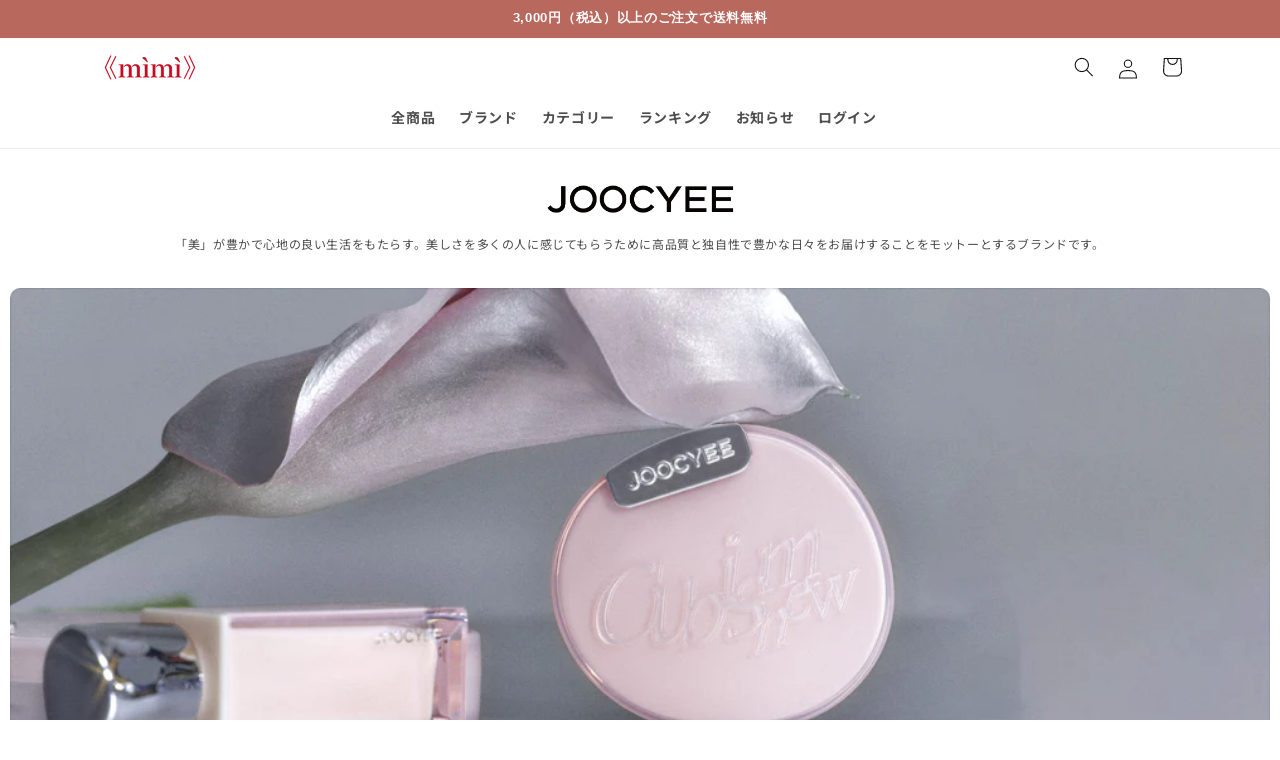

--- FILE ---
content_type: text/html; charset=utf-8
request_url: https://mimi-japan.com/collections/joocyee
body_size: 44863
content:
<!doctype html>
<html class="js" lang="ja">
  <head>
    <meta charset="utf-8">
    <meta http-equiv="X-UA-Compatible" content="IE=edge">
    <meta name="viewport" content="width=device-width,initial-scale=1">
    <meta name="theme-color" content="">
    <link rel="canonical" href="https://mimi-japan.com/collections/joocyee"><link rel="icon" type="image/png" href="//mimi-japan.com/cdn/shop/files/mimi-logo.png?crop=center&height=32&v=1716052859&width=32"><link rel="preconnect" href="https://fonts.shopifycdn.com" crossorigin><title>
      【公式】Joocyee
 &ndash; himitsu《mìmì》</title>

    
      <meta name="description" content="">
    

    

<meta property="og:site_name" content="himitsu《mìmì》">
<meta property="og:url" content="https://mimi-japan.com/collections/joocyee">
<meta property="og:title" content="【公式】Joocyee">
<meta property="og:type" content="website">
<meta property="og:description" content="当店は色艶やかで優美な中国コスメを多数ご紹介している通販サイトです。
お手元に届いてから中国コスメの世界へ誘う
ワクワク・ドキドキ感満載の楽しいコスメ。

万が一商品の破損、不着でも全て当社が対応をいたします。
当店がお取り扱いしているブランドは中国国内でも
信頼度が高い安全なコスメです。
正規代理店としての業務も行っておりますので、
日本の店舗でお客様が手に取り、ご購入頂ける将来も近くなっております。
"><meta property="og:image" content="http://mimi-japan.com/cdn/shop/files/mimi-logo.png?height=628&pad_color=ffffff&v=1716052859&width=1200">
  <meta property="og:image:secure_url" content="https://mimi-japan.com/cdn/shop/files/mimi-logo.png?height=628&pad_color=ffffff&v=1716052859&width=1200">
  <meta property="og:image:width" content="1200">
  <meta property="og:image:height" content="628"><meta name="twitter:site" content="@mimi_cosme_"><meta name="twitter:card" content="summary_large_image">
<meta name="twitter:title" content="【公式】Joocyee">
<meta name="twitter:description" content="当店は色艶やかで優美な中国コスメを多数ご紹介している通販サイトです。
お手元に届いてから中国コスメの世界へ誘う
ワクワク・ドキドキ感満載の楽しいコスメ。

万が一商品の破損、不着でも全て当社が対応をいたします。
当店がお取り扱いしているブランドは中国国内でも
信頼度が高い安全なコスメです。
正規代理店としての業務も行っておりますので、
日本の店舗でお客様が手に取り、ご購入頂ける将来も近くなっております。
">


    <script src="//mimi-japan.com/cdn/shop/t/41/assets/constants.js?v=58251544750838685771715068250" defer="defer"></script>
    <script src="//mimi-japan.com/cdn/shop/t/41/assets/pubsub.js?v=158357773527763999511715068250" defer="defer"></script>
    <script src="//mimi-japan.com/cdn/shop/t/41/assets/global.js?v=136628361274817707361715068250" defer="defer"></script><script src="//mimi-japan.com/cdn/shop/t/41/assets/animations.js?v=88693664871331136111715068249" defer="defer"></script><script>window.performance && window.performance.mark && window.performance.mark('shopify.content_for_header.start');</script><meta name="google-site-verification" content="CUxejca8_h451uKvUliATjZ2-W3MdgjN4ZH40U4R9i8">
<meta name="facebook-domain-verification" content="6m2i2oo6nhfvyqrlbgwjo7v0l48hzo">
<meta id="shopify-digital-wallet" name="shopify-digital-wallet" content="/25343557712/digital_wallets/dialog">
<meta name="shopify-checkout-api-token" content="0f636480c4f083daa6e9cdd7e77f1f0d">
<meta id="in-context-paypal-metadata" data-shop-id="25343557712" data-venmo-supported="false" data-environment="production" data-locale="ja_JP" data-paypal-v4="true" data-currency="JPY">
<link rel="alternate" type="application/atom+xml" title="Feed" href="/collections/joocyee.atom" />
<link rel="next" href="/collections/joocyee?page=2">
<link rel="alternate" type="application/json+oembed" href="https://mimi-japan.com/collections/joocyee.oembed">
<script async="async" src="/checkouts/internal/preloads.js?locale=ja-JP"></script>
<link rel="preconnect" href="https://shop.app" crossorigin="anonymous">
<script async="async" src="https://shop.app/checkouts/internal/preloads.js?locale=ja-JP&shop_id=25343557712" crossorigin="anonymous"></script>
<script id="apple-pay-shop-capabilities" type="application/json">{"shopId":25343557712,"countryCode":"JP","currencyCode":"JPY","merchantCapabilities":["supports3DS"],"merchantId":"gid:\/\/shopify\/Shop\/25343557712","merchantName":"himitsu《mìmì》","requiredBillingContactFields":["postalAddress","email","phone"],"requiredShippingContactFields":["postalAddress","email","phone"],"shippingType":"shipping","supportedNetworks":["visa","masterCard","amex","jcb","discover"],"total":{"type":"pending","label":"himitsu《mìmì》","amount":"1.00"},"shopifyPaymentsEnabled":true,"supportsSubscriptions":true}</script>
<script id="shopify-features" type="application/json">{"accessToken":"0f636480c4f083daa6e9cdd7e77f1f0d","betas":["rich-media-storefront-analytics"],"domain":"mimi-japan.com","predictiveSearch":false,"shopId":25343557712,"locale":"ja"}</script>
<script>var Shopify = Shopify || {};
Shopify.shop = "mimi-cosme.myshopify.com";
Shopify.locale = "ja";
Shopify.currency = {"active":"JPY","rate":"1.0"};
Shopify.country = "JP";
Shopify.theme = {"name":"Dawn_240520.ver","id":141890453759,"schema_name":"Dawn","schema_version":"14.0.0","theme_store_id":887,"role":"main"};
Shopify.theme.handle = "null";
Shopify.theme.style = {"id":null,"handle":null};
Shopify.cdnHost = "mimi-japan.com/cdn";
Shopify.routes = Shopify.routes || {};
Shopify.routes.root = "/";</script>
<script type="module">!function(o){(o.Shopify=o.Shopify||{}).modules=!0}(window);</script>
<script>!function(o){function n(){var o=[];function n(){o.push(Array.prototype.slice.apply(arguments))}return n.q=o,n}var t=o.Shopify=o.Shopify||{};t.loadFeatures=n(),t.autoloadFeatures=n()}(window);</script>
<script>
  window.ShopifyPay = window.ShopifyPay || {};
  window.ShopifyPay.apiHost = "shop.app\/pay";
  window.ShopifyPay.redirectState = null;
</script>
<script id="shop-js-analytics" type="application/json">{"pageType":"collection"}</script>
<script defer="defer" async type="module" src="//mimi-japan.com/cdn/shopifycloud/shop-js/modules/v2/client.init-shop-cart-sync_CC4YuqVi.ja.esm.js"></script>
<script defer="defer" async type="module" src="//mimi-japan.com/cdn/shopifycloud/shop-js/modules/v2/chunk.common_JNsxW_hy.esm.js"></script>
<script type="module">
  await import("//mimi-japan.com/cdn/shopifycloud/shop-js/modules/v2/client.init-shop-cart-sync_CC4YuqVi.ja.esm.js");
await import("//mimi-japan.com/cdn/shopifycloud/shop-js/modules/v2/chunk.common_JNsxW_hy.esm.js");

  window.Shopify.SignInWithShop?.initShopCartSync?.({"fedCMEnabled":true,"windoidEnabled":true});

</script>
<script>
  window.Shopify = window.Shopify || {};
  if (!window.Shopify.featureAssets) window.Shopify.featureAssets = {};
  window.Shopify.featureAssets['shop-js'] = {"shop-cart-sync":["modules/v2/client.shop-cart-sync_DZKJhNnS.ja.esm.js","modules/v2/chunk.common_JNsxW_hy.esm.js"],"init-fed-cm":["modules/v2/client.init-fed-cm_BS1RZQwM.ja.esm.js","modules/v2/chunk.common_JNsxW_hy.esm.js"],"init-windoid":["modules/v2/client.init-windoid_B2dtFzdB.ja.esm.js","modules/v2/chunk.common_JNsxW_hy.esm.js"],"init-shop-email-lookup-coordinator":["modules/v2/client.init-shop-email-lookup-coordinator_CdmTNhge.ja.esm.js","modules/v2/chunk.common_JNsxW_hy.esm.js"],"shop-toast-manager":["modules/v2/client.shop-toast-manager_DT16empF.ja.esm.js","modules/v2/chunk.common_JNsxW_hy.esm.js"],"shop-button":["modules/v2/client.shop-button_CtAZ5b04.ja.esm.js","modules/v2/chunk.common_JNsxW_hy.esm.js"],"shop-login-button":["modules/v2/client.shop-login-button_DGYhW4Oo.ja.esm.js","modules/v2/chunk.common_JNsxW_hy.esm.js","modules/v2/chunk.modal_Ch6XzNAh.esm.js"],"shop-cash-offers":["modules/v2/client.shop-cash-offers_BFZU_74l.ja.esm.js","modules/v2/chunk.common_JNsxW_hy.esm.js","modules/v2/chunk.modal_Ch6XzNAh.esm.js"],"avatar":["modules/v2/client.avatar_BTnouDA3.ja.esm.js"],"init-shop-cart-sync":["modules/v2/client.init-shop-cart-sync_CC4YuqVi.ja.esm.js","modules/v2/chunk.common_JNsxW_hy.esm.js"],"init-shop-for-new-customer-accounts":["modules/v2/client.init-shop-for-new-customer-accounts_Ss5jXvrw.ja.esm.js","modules/v2/client.shop-login-button_DGYhW4Oo.ja.esm.js","modules/v2/chunk.common_JNsxW_hy.esm.js","modules/v2/chunk.modal_Ch6XzNAh.esm.js"],"pay-button":["modules/v2/client.pay-button_Cy3iYUOh.ja.esm.js","modules/v2/chunk.common_JNsxW_hy.esm.js"],"init-customer-accounts-sign-up":["modules/v2/client.init-customer-accounts-sign-up_BeUomgJ_.ja.esm.js","modules/v2/client.shop-login-button_DGYhW4Oo.ja.esm.js","modules/v2/chunk.common_JNsxW_hy.esm.js","modules/v2/chunk.modal_Ch6XzNAh.esm.js"],"checkout-modal":["modules/v2/client.checkout-modal_HhZhsXK2.ja.esm.js","modules/v2/chunk.common_JNsxW_hy.esm.js","modules/v2/chunk.modal_Ch6XzNAh.esm.js"],"init-customer-accounts":["modules/v2/client.init-customer-accounts_D-4kOVRU.ja.esm.js","modules/v2/client.shop-login-button_DGYhW4Oo.ja.esm.js","modules/v2/chunk.common_JNsxW_hy.esm.js","modules/v2/chunk.modal_Ch6XzNAh.esm.js"],"lead-capture":["modules/v2/client.lead-capture_D_Xx6Tri.ja.esm.js","modules/v2/chunk.common_JNsxW_hy.esm.js","modules/v2/chunk.modal_Ch6XzNAh.esm.js"],"shop-follow-button":["modules/v2/client.shop-follow-button_i8-bImU4.ja.esm.js","modules/v2/chunk.common_JNsxW_hy.esm.js","modules/v2/chunk.modal_Ch6XzNAh.esm.js"],"shop-login":["modules/v2/client.shop-login_DEdkq41m.ja.esm.js","modules/v2/chunk.common_JNsxW_hy.esm.js","modules/v2/chunk.modal_Ch6XzNAh.esm.js"],"payment-terms":["modules/v2/client.payment-terms_aSiaBYfH.ja.esm.js","modules/v2/chunk.common_JNsxW_hy.esm.js","modules/v2/chunk.modal_Ch6XzNAh.esm.js"]};
</script>
<script>(function() {
  var isLoaded = false;
  function asyncLoad() {
    if (isLoaded) return;
    isLoaded = true;
    var urls = ["\/\/staticw2.yotpo.com\/jR5eusVYMPJslVmSm71XlwcECQlkuEY4UnUhTWBy\/widget.js?shop=mimi-cosme.myshopify.com","https:\/\/widgetic.com\/sdk\/sdk.js?shop=mimi-cosme.myshopify.com","\/\/cdn.secomapp.com\/promotionpopup\/cdn\/allshops\/mimi-cosme\/1644746804.js?shop=mimi-cosme.myshopify.com","https:\/\/d1qnl12h46g6qu.cloudfront.net\/mimi-cosme.myshopify.com.js?shop=mimi-cosme.myshopify.com","https:\/\/app.carecart.io\/api\/abandoned-cart\/js-script?shop=mimi-cosme.myshopify.com","https:\/\/sales-pop.carecart.io\/lib\/salesnotifier.js?shop=mimi-cosme.myshopify.com","https:\/\/storage.nfcube.com\/instafeed-533d34e1962ec26654c4c24cb45f0739.js?shop=mimi-cosme.myshopify.com"];
    for (var i = 0; i < urls.length; i++) {
      var s = document.createElement('script');
      s.type = 'text/javascript';
      s.async = true;
      s.src = urls[i];
      var x = document.getElementsByTagName('script')[0];
      x.parentNode.insertBefore(s, x);
    }
  };
  if(window.attachEvent) {
    window.attachEvent('onload', asyncLoad);
  } else {
    window.addEventListener('load', asyncLoad, false);
  }
})();</script>
<script id="__st">var __st={"a":25343557712,"offset":32400,"reqid":"ceb8d617-26f0-4a3e-860b-9a8663988cc1-1763163486","pageurl":"mimi-japan.com\/collections\/joocyee","u":"3331192a221d","p":"collection","rtyp":"collection","rid":161009991760};</script>
<script>window.ShopifyPaypalV4VisibilityTracking = true;</script>
<script id="captcha-bootstrap">!function(){'use strict';const t='contact',e='account',n='new_comment',o=[[t,t],['blogs',n],['comments',n],[t,'customer']],c=[[e,'customer_login'],[e,'guest_login'],[e,'recover_customer_password'],[e,'create_customer']],r=t=>t.map((([t,e])=>`form[action*='/${t}']:not([data-nocaptcha='true']) input[name='form_type'][value='${e}']`)).join(','),a=t=>()=>t?[...document.querySelectorAll(t)].map((t=>t.form)):[];function s(){const t=[...o],e=r(t);return a(e)}const i='password',u='form_key',d=['recaptcha-v3-token','g-recaptcha-response','h-captcha-response',i],f=()=>{try{return window.sessionStorage}catch{return}},m='__shopify_v',_=t=>t.elements[u];function p(t,e,n=!1){try{const o=window.sessionStorage,c=JSON.parse(o.getItem(e)),{data:r}=function(t){const{data:e,action:n}=t;return t[m]||n?{data:e,action:n}:{data:t,action:n}}(c);for(const[e,n]of Object.entries(r))t.elements[e]&&(t.elements[e].value=n);n&&o.removeItem(e)}catch(o){console.error('form repopulation failed',{error:o})}}const l='form_type',E='cptcha';function T(t){t.dataset[E]=!0}const w=window,h=w.document,L='Shopify',v='ce_forms',y='captcha';let A=!1;((t,e)=>{const n=(g='f06e6c50-85a8-45c8-87d0-21a2b65856fe',I='https://cdn.shopify.com/shopifycloud/storefront-forms-hcaptcha/ce_storefront_forms_captcha_hcaptcha.v1.5.2.iife.js',D={infoText:'hCaptchaによる保護',privacyText:'プライバシー',termsText:'利用規約'},(t,e,n)=>{const o=w[L][v],c=o.bindForm;if(c)return c(t,g,e,D).then(n);var r;o.q.push([[t,g,e,D],n]),r=I,A||(h.body.append(Object.assign(h.createElement('script'),{id:'captcha-provider',async:!0,src:r})),A=!0)});var g,I,D;w[L]=w[L]||{},w[L][v]=w[L][v]||{},w[L][v].q=[],w[L][y]=w[L][y]||{},w[L][y].protect=function(t,e){n(t,void 0,e),T(t)},Object.freeze(w[L][y]),function(t,e,n,w,h,L){const[v,y,A,g]=function(t,e,n){const i=e?o:[],u=t?c:[],d=[...i,...u],f=r(d),m=r(i),_=r(d.filter((([t,e])=>n.includes(e))));return[a(f),a(m),a(_),s()]}(w,h,L),I=t=>{const e=t.target;return e instanceof HTMLFormElement?e:e&&e.form},D=t=>v().includes(t);t.addEventListener('submit',(t=>{const e=I(t);if(!e)return;const n=D(e)&&!e.dataset.hcaptchaBound&&!e.dataset.recaptchaBound,o=_(e),c=g().includes(e)&&(!o||!o.value);(n||c)&&t.preventDefault(),c&&!n&&(function(t){try{if(!f())return;!function(t){const e=f();if(!e)return;const n=_(t);if(!n)return;const o=n.value;o&&e.removeItem(o)}(t);const e=Array.from(Array(32),(()=>Math.random().toString(36)[2])).join('');!function(t,e){_(t)||t.append(Object.assign(document.createElement('input'),{type:'hidden',name:u})),t.elements[u].value=e}(t,e),function(t,e){const n=f();if(!n)return;const o=[...t.querySelectorAll(`input[type='${i}']`)].map((({name:t})=>t)),c=[...d,...o],r={};for(const[a,s]of new FormData(t).entries())c.includes(a)||(r[a]=s);n.setItem(e,JSON.stringify({[m]:1,action:t.action,data:r}))}(t,e)}catch(e){console.error('failed to persist form',e)}}(e),e.submit())}));const S=(t,e)=>{t&&!t.dataset[E]&&(n(t,e.some((e=>e===t))),T(t))};for(const o of['focusin','change'])t.addEventListener(o,(t=>{const e=I(t);D(e)&&S(e,y())}));const B=e.get('form_key'),M=e.get(l),P=B&&M;t.addEventListener('DOMContentLoaded',(()=>{const t=y();if(P)for(const e of t)e.elements[l].value===M&&p(e,B);[...new Set([...A(),...v().filter((t=>'true'===t.dataset.shopifyCaptcha))])].forEach((e=>S(e,t)))}))}(h,new URLSearchParams(w.location.search),n,t,e,['guest_login'])})(!0,!0)}();</script>
<script integrity="sha256-52AcMU7V7pcBOXWImdc/TAGTFKeNjmkeM1Pvks/DTgc=" data-source-attribution="shopify.loadfeatures" defer="defer" src="//mimi-japan.com/cdn/shopifycloud/storefront/assets/storefront/load_feature-81c60534.js" crossorigin="anonymous"></script>
<script crossorigin="anonymous" defer="defer" src="//mimi-japan.com/cdn/shopifycloud/storefront/assets/shopify_pay/storefront-65b4c6d7.js?v=20250812"></script>
<script data-source-attribution="shopify.dynamic_checkout.dynamic.init">var Shopify=Shopify||{};Shopify.PaymentButton=Shopify.PaymentButton||{isStorefrontPortableWallets:!0,init:function(){window.Shopify.PaymentButton.init=function(){};var t=document.createElement("script");t.src="https://mimi-japan.com/cdn/shopifycloud/portable-wallets/latest/portable-wallets.ja.js",t.type="module",document.head.appendChild(t)}};
</script>
<script data-source-attribution="shopify.dynamic_checkout.buyer_consent">
  function portableWalletsHideBuyerConsent(e){var t=document.getElementById("shopify-buyer-consent"),n=document.getElementById("shopify-subscription-policy-button");t&&n&&(t.classList.add("hidden"),t.setAttribute("aria-hidden","true"),n.removeEventListener("click",e))}function portableWalletsShowBuyerConsent(e){var t=document.getElementById("shopify-buyer-consent"),n=document.getElementById("shopify-subscription-policy-button");t&&n&&(t.classList.remove("hidden"),t.removeAttribute("aria-hidden"),n.addEventListener("click",e))}window.Shopify?.PaymentButton&&(window.Shopify.PaymentButton.hideBuyerConsent=portableWalletsHideBuyerConsent,window.Shopify.PaymentButton.showBuyerConsent=portableWalletsShowBuyerConsent);
</script>
<script data-source-attribution="shopify.dynamic_checkout.cart.bootstrap">document.addEventListener("DOMContentLoaded",(function(){function t(){return document.querySelector("shopify-accelerated-checkout-cart, shopify-accelerated-checkout")}if(t())Shopify.PaymentButton.init();else{new MutationObserver((function(e,n){t()&&(Shopify.PaymentButton.init(),n.disconnect())})).observe(document.body,{childList:!0,subtree:!0})}}));
</script>
<link id="shopify-accelerated-checkout-styles" rel="stylesheet" media="screen" href="https://mimi-japan.com/cdn/shopifycloud/portable-wallets/latest/accelerated-checkout-backwards-compat.css" crossorigin="anonymous">
<style id="shopify-accelerated-checkout-cart">
        #shopify-buyer-consent {
  margin-top: 1em;
  display: inline-block;
  width: 100%;
}

#shopify-buyer-consent.hidden {
  display: none;
}

#shopify-subscription-policy-button {
  background: none;
  border: none;
  padding: 0;
  text-decoration: underline;
  font-size: inherit;
  cursor: pointer;
}

#shopify-subscription-policy-button::before {
  box-shadow: none;
}

      </style>
<script id="sections-script" data-sections="header" defer="defer" src="//mimi-japan.com/cdn/shop/t/41/compiled_assets/scripts.js?4405"></script>
<script>window.performance && window.performance.mark && window.performance.mark('shopify.content_for_header.end');</script>


    <style data-shopify>
      @font-face {
  font-family: "Noto Sans Japanese";
  font-weight: 400;
  font-style: normal;
  font-display: swap;
  src: url("//mimi-japan.com/cdn/fonts/noto_sans_japanese/notosansjapanese_n4.74a6927b879b930fdec4ab8bb6917103ae8bbca9.woff2") format("woff2"),
       url("//mimi-japan.com/cdn/fonts/noto_sans_japanese/notosansjapanese_n4.15630f5c60bcf9ed7de2df9484ab75ddd007c8e2.woff") format("woff");
}

      @font-face {
  font-family: "Noto Sans Japanese";
  font-weight: 700;
  font-style: normal;
  font-display: swap;
  src: url("//mimi-japan.com/cdn/fonts/noto_sans_japanese/notosansjapanese_n7.1abda075dc6bf08053b865d23e5712ef6cfa899b.woff2") format("woff2"),
       url("//mimi-japan.com/cdn/fonts/noto_sans_japanese/notosansjapanese_n7.aa2be2df2112f4742b97ac4fa9dca5bb760e3ab4.woff") format("woff");
}

      
      
      

      
        :root,
        .color-scheme-1 {
          --color-background: 255,255,255;
        
          --gradient-background: #ffffff;
        

        

        --color-foreground: 18,18,18;
        --color-background-contrast: 191,191,191;
        --color-shadow: 18,18,18;
        --color-button: 18,18,18;
        --color-button-text: 255,255,255;
        --color-secondary-button: 255,255,255;
        --color-secondary-button-text: 18,18,18;
        --color-link: 18,18,18;
        --color-badge-foreground: 18,18,18;
        --color-badge-background: 255,255,255;
        --color-badge-border: 18,18,18;
        --payment-terms-background-color: rgb(255 255 255);
      }
      
        
        .color-scheme-2 {
          --color-background: 243,243,243;
        
          --gradient-background: #f3f3f3;
        

        

        --color-foreground: 18,18,18;
        --color-background-contrast: 179,179,179;
        --color-shadow: 18,18,18;
        --color-button: 18,18,18;
        --color-button-text: 243,243,243;
        --color-secondary-button: 243,243,243;
        --color-secondary-button-text: 18,18,18;
        --color-link: 18,18,18;
        --color-badge-foreground: 18,18,18;
        --color-badge-background: 243,243,243;
        --color-badge-border: 18,18,18;
        --payment-terms-background-color: rgb(243 243 243);
      }
      
        
        .color-scheme-3 {
          --color-background: 36,40,51;
        
          --gradient-background: #242833;
        

        

        --color-foreground: 255,255,255;
        --color-background-contrast: 47,52,66;
        --color-shadow: 18,18,18;
        --color-button: 255,255,255;
        --color-button-text: 0,0,0;
        --color-secondary-button: 36,40,51;
        --color-secondary-button-text: 255,255,255;
        --color-link: 255,255,255;
        --color-badge-foreground: 255,255,255;
        --color-badge-background: 36,40,51;
        --color-badge-border: 255,255,255;
        --payment-terms-background-color: rgb(36 40 51);
      }
      
        
        .color-scheme-4 {
          --color-background: 18,18,18;
        
          --gradient-background: #121212;
        

        

        --color-foreground: 255,255,255;
        --color-background-contrast: 146,146,146;
        --color-shadow: 18,18,18;
        --color-button: 255,255,255;
        --color-button-text: 18,18,18;
        --color-secondary-button: 18,18,18;
        --color-secondary-button-text: 255,255,255;
        --color-link: 255,255,255;
        --color-badge-foreground: 255,255,255;
        --color-badge-background: 18,18,18;
        --color-badge-border: 255,255,255;
        --payment-terms-background-color: rgb(18 18 18);
      }
      
        
        .color-scheme-5 {
          --color-background: 185,104,94;
        
          --gradient-background: #b9685e;
        

        

        --color-foreground: 255,255,255;
        --color-background-contrast: 106,52,46;
        --color-shadow: 18,18,18;
        --color-button: 255,255,255;
        --color-button-text: 185,104,94;
        --color-secondary-button: 185,104,94;
        --color-secondary-button-text: 255,255,255;
        --color-link: 255,255,255;
        --color-badge-foreground: 255,255,255;
        --color-badge-background: 185,104,94;
        --color-badge-border: 255,255,255;
        --payment-terms-background-color: rgb(185 104 94);
      }
      
        
        .color-scheme-09cd2b63-30f5-4a25-a56f-eddd557cc7a8 {
          --color-background: 255,255,255;
        
          --gradient-background: #ffffff;
        

        

        --color-foreground: 0,0,0;
        --color-background-contrast: 191,191,191;
        --color-shadow: 255,255,255;
        --color-button: 185,104,94;
        --color-button-text: 255,255,255;
        --color-secondary-button: 255,255,255;
        --color-secondary-button-text: 185,104,94;
        --color-link: 185,104,94;
        --color-badge-foreground: 0,0,0;
        --color-badge-background: 255,255,255;
        --color-badge-border: 0,0,0;
        --payment-terms-background-color: rgb(255 255 255);
      }
      

      body, .color-scheme-1, .color-scheme-2, .color-scheme-3, .color-scheme-4, .color-scheme-5, .color-scheme-09cd2b63-30f5-4a25-a56f-eddd557cc7a8 {
        color: rgba(var(--color-foreground), 0.75);
        background-color: rgb(var(--color-background));
      }

      :root {
        --font-body-family: "Noto Sans Japanese", sans-serif;
        --font-body-style: normal;
        --font-body-weight: 400;
        --font-body-weight-bold: 700;

        --font-heading-family: Helvetica, Arial, sans-serif;
        --font-heading-style: normal;
        --font-heading-weight: 400;

        --font-body-scale: 1.0;
        --font-heading-scale: 1.0;

        --media-padding: px;
        --media-border-opacity: 0.05;
        --media-border-width: 1px;
        --media-radius: 0px;
        --media-shadow-opacity: 0.0;
        --media-shadow-horizontal-offset: 0px;
        --media-shadow-vertical-offset: 4px;
        --media-shadow-blur-radius: 5px;
        --media-shadow-visible: 0;

        --page-width: 120rem;
        --page-width-margin: 0rem;

        --product-card-image-padding: 0.0rem;
        --product-card-corner-radius: 0.0rem;
        --product-card-text-alignment: left;
        --product-card-border-width: 0.0rem;
        --product-card-border-opacity: 0.1;
        --product-card-shadow-opacity: 0.0;
        --product-card-shadow-visible: 0;
        --product-card-shadow-horizontal-offset: 0.0rem;
        --product-card-shadow-vertical-offset: 0.4rem;
        --product-card-shadow-blur-radius: 0.5rem;

        --collection-card-image-padding: 0.0rem;
        --collection-card-corner-radius: 0.0rem;
        --collection-card-text-alignment: left;
        --collection-card-border-width: 0.0rem;
        --collection-card-border-opacity: 0.1;
        --collection-card-shadow-opacity: 0.0;
        --collection-card-shadow-visible: 0;
        --collection-card-shadow-horizontal-offset: 0.0rem;
        --collection-card-shadow-vertical-offset: 0.4rem;
        --collection-card-shadow-blur-radius: 0.5rem;

        --blog-card-image-padding: 0.0rem;
        --blog-card-corner-radius: 0.0rem;
        --blog-card-text-alignment: left;
        --blog-card-border-width: 0.0rem;
        --blog-card-border-opacity: 0.1;
        --blog-card-shadow-opacity: 0.0;
        --blog-card-shadow-visible: 0;
        --blog-card-shadow-horizontal-offset: 0.0rem;
        --blog-card-shadow-vertical-offset: 0.4rem;
        --blog-card-shadow-blur-radius: 0.5rem;

        --badge-corner-radius: 0.4rem;

        --popup-border-width: 1px;
        --popup-border-opacity: 0.1;
        --popup-corner-radius: 0px;
        --popup-shadow-opacity: 0.05;
        --popup-shadow-horizontal-offset: 0px;
        --popup-shadow-vertical-offset: 4px;
        --popup-shadow-blur-radius: 5px;

        --drawer-border-width: 1px;
        --drawer-border-opacity: 0.1;
        --drawer-shadow-opacity: 0.0;
        --drawer-shadow-horizontal-offset: 0px;
        --drawer-shadow-vertical-offset: 4px;
        --drawer-shadow-blur-radius: 5px;

        --spacing-sections-desktop: 0px;
        --spacing-sections-mobile: 0px;

        --grid-desktop-vertical-spacing: 8px;
        --grid-desktop-horizontal-spacing: 8px;
        --grid-mobile-vertical-spacing: 4px;
        --grid-mobile-horizontal-spacing: 4px;

        --text-boxes-border-opacity: 0.1;
        --text-boxes-border-width: 0px;
        --text-boxes-radius: 0px;
        --text-boxes-shadow-opacity: 0.0;
        --text-boxes-shadow-visible: 0;
        --text-boxes-shadow-horizontal-offset: 0px;
        --text-boxes-shadow-vertical-offset: 4px;
        --text-boxes-shadow-blur-radius: 5px;

        --buttons-radius: 4px;
        --buttons-radius-outset: 5px;
        --buttons-border-width: 1px;
        --buttons-border-opacity: 1.0;
        --buttons-shadow-opacity: 0.0;
        --buttons-shadow-visible: 0;
        --buttons-shadow-horizontal-offset: 0px;
        --buttons-shadow-vertical-offset: 4px;
        --buttons-shadow-blur-radius: 5px;
        --buttons-border-offset: 0.3px;

        --inputs-radius: 2px;
        --inputs-border-width: 1px;
        --inputs-border-opacity: 0.55;
        --inputs-shadow-opacity: 0.0;
        --inputs-shadow-horizontal-offset: 0px;
        --inputs-margin-offset: 0px;
        --inputs-shadow-vertical-offset: 4px;
        --inputs-shadow-blur-radius: 5px;
        --inputs-radius-outset: 3px;

        --variant-pills-radius: 40px;
        --variant-pills-border-width: 1px;
        --variant-pills-border-opacity: 0.55;
        --variant-pills-shadow-opacity: 0.0;
        --variant-pills-shadow-horizontal-offset: 0px;
        --variant-pills-shadow-vertical-offset: 4px;
        --variant-pills-shadow-blur-radius: 5px;
      }

      *,
      *::before,
      *::after {
        box-sizing: inherit;
      }

      html {
        box-sizing: border-box;
        font-size: calc(var(--font-body-scale) * 62.5%);
        height: 100%;
      }

      body {
        display: grid;
        grid-template-rows: auto auto 1fr auto;
        grid-template-columns: 100%;
        min-height: 100%;
        margin: 0;
        font-size: 1.5rem;
        letter-spacing: 0.06rem;
        line-height: calc(1 + 0.8 / var(--font-body-scale));
        font-family: var(--font-body-family);
        font-style: var(--font-body-style);
        font-weight: var(--font-body-weight);
      }

      @media screen and (min-width: 750px) {
        body {
          font-size: 1.6rem;
        }
      }
    </style>

    <link href="//mimi-japan.com/cdn/shop/t/41/assets/base.css?v=181002736475706712941716190855" rel="stylesheet" type="text/css" media="all" />

      <link rel="preload" as="font" href="//mimi-japan.com/cdn/fonts/noto_sans_japanese/notosansjapanese_n4.74a6927b879b930fdec4ab8bb6917103ae8bbca9.woff2" type="font/woff2" crossorigin>
      
<link href="//mimi-japan.com/cdn/shop/t/41/assets/component-localization-form.css?v=120620094879297847921715685423" rel="stylesheet" type="text/css" media="all" />
      <script src="//mimi-japan.com/cdn/shop/t/41/assets/localization-form.js?v=169565320306168926741715068250" defer="defer"></script><link
        rel="stylesheet"
        href="//mimi-japan.com/cdn/shop/t/41/assets/component-predictive-search.css?v=118923337488134913561715068249"
        media="print"
        onload="this.media='all'"
      ><script>
      if (Shopify.designMode) {
        document.documentElement.classList.add('shopify-design-mode');
      }
    </script>

    <meta name="google-site-verification" content="n6H37d0xAe6TS6Wyb1T_K6o7GXeg9LT7VflJlmF6aEs" />
    
  <link href="https://monorail-edge.shopifysvc.com" rel="dns-prefetch">
<script>(function(){if ("sendBeacon" in navigator && "performance" in window) {try {var session_token_from_headers = performance.getEntriesByType('navigation')[0].serverTiming.find(x => x.name == '_s').description;} catch {var session_token_from_headers = undefined;}var session_cookie_matches = document.cookie.match(/_shopify_s=([^;]*)/);var session_token_from_cookie = session_cookie_matches && session_cookie_matches.length === 2 ? session_cookie_matches[1] : "";var session_token = session_token_from_headers || session_token_from_cookie || "";function handle_abandonment_event(e) {var entries = performance.getEntries().filter(function(entry) {return /monorail-edge.shopifysvc.com/.test(entry.name);});if (!window.abandonment_tracked && entries.length === 0) {window.abandonment_tracked = true;var currentMs = Date.now();var navigation_start = performance.timing.navigationStart;var payload = {shop_id: 25343557712,url: window.location.href,navigation_start,duration: currentMs - navigation_start,session_token,page_type: "collection"};window.navigator.sendBeacon("https://monorail-edge.shopifysvc.com/v1/produce", JSON.stringify({schema_id: "online_store_buyer_site_abandonment/1.1",payload: payload,metadata: {event_created_at_ms: currentMs,event_sent_at_ms: currentMs}}));}}window.addEventListener('pagehide', handle_abandonment_event);}}());</script>
<script id="web-pixels-manager-setup">(function e(e,d,r,n,o){if(void 0===o&&(o={}),!Boolean(null===(a=null===(i=window.Shopify)||void 0===i?void 0:i.analytics)||void 0===a?void 0:a.replayQueue)){var i,a;window.Shopify=window.Shopify||{};var t=window.Shopify;t.analytics=t.analytics||{};var s=t.analytics;s.replayQueue=[],s.publish=function(e,d,r){return s.replayQueue.push([e,d,r]),!0};try{self.performance.mark("wpm:start")}catch(e){}var l=function(){var e={modern:/Edge?\/(1{2}[4-9]|1[2-9]\d|[2-9]\d{2}|\d{4,})\.\d+(\.\d+|)|Firefox\/(1{2}[4-9]|1[2-9]\d|[2-9]\d{2}|\d{4,})\.\d+(\.\d+|)|Chrom(ium|e)\/(9{2}|\d{3,})\.\d+(\.\d+|)|(Maci|X1{2}).+ Version\/(15\.\d+|(1[6-9]|[2-9]\d|\d{3,})\.\d+)([,.]\d+|)( \(\w+\)|)( Mobile\/\w+|) Safari\/|Chrome.+OPR\/(9{2}|\d{3,})\.\d+\.\d+|(CPU[ +]OS|iPhone[ +]OS|CPU[ +]iPhone|CPU IPhone OS|CPU iPad OS)[ +]+(15[._]\d+|(1[6-9]|[2-9]\d|\d{3,})[._]\d+)([._]\d+|)|Android:?[ /-](13[3-9]|1[4-9]\d|[2-9]\d{2}|\d{4,})(\.\d+|)(\.\d+|)|Android.+Firefox\/(13[5-9]|1[4-9]\d|[2-9]\d{2}|\d{4,})\.\d+(\.\d+|)|Android.+Chrom(ium|e)\/(13[3-9]|1[4-9]\d|[2-9]\d{2}|\d{4,})\.\d+(\.\d+|)|SamsungBrowser\/([2-9]\d|\d{3,})\.\d+/,legacy:/Edge?\/(1[6-9]|[2-9]\d|\d{3,})\.\d+(\.\d+|)|Firefox\/(5[4-9]|[6-9]\d|\d{3,})\.\d+(\.\d+|)|Chrom(ium|e)\/(5[1-9]|[6-9]\d|\d{3,})\.\d+(\.\d+|)([\d.]+$|.*Safari\/(?![\d.]+ Edge\/[\d.]+$))|(Maci|X1{2}).+ Version\/(10\.\d+|(1[1-9]|[2-9]\d|\d{3,})\.\d+)([,.]\d+|)( \(\w+\)|)( Mobile\/\w+|) Safari\/|Chrome.+OPR\/(3[89]|[4-9]\d|\d{3,})\.\d+\.\d+|(CPU[ +]OS|iPhone[ +]OS|CPU[ +]iPhone|CPU IPhone OS|CPU iPad OS)[ +]+(10[._]\d+|(1[1-9]|[2-9]\d|\d{3,})[._]\d+)([._]\d+|)|Android:?[ /-](13[3-9]|1[4-9]\d|[2-9]\d{2}|\d{4,})(\.\d+|)(\.\d+|)|Mobile Safari.+OPR\/([89]\d|\d{3,})\.\d+\.\d+|Android.+Firefox\/(13[5-9]|1[4-9]\d|[2-9]\d{2}|\d{4,})\.\d+(\.\d+|)|Android.+Chrom(ium|e)\/(13[3-9]|1[4-9]\d|[2-9]\d{2}|\d{4,})\.\d+(\.\d+|)|Android.+(UC? ?Browser|UCWEB|U3)[ /]?(15\.([5-9]|\d{2,})|(1[6-9]|[2-9]\d|\d{3,})\.\d+)\.\d+|SamsungBrowser\/(5\.\d+|([6-9]|\d{2,})\.\d+)|Android.+MQ{2}Browser\/(14(\.(9|\d{2,})|)|(1[5-9]|[2-9]\d|\d{3,})(\.\d+|))(\.\d+|)|K[Aa][Ii]OS\/(3\.\d+|([4-9]|\d{2,})\.\d+)(\.\d+|)/},d=e.modern,r=e.legacy,n=navigator.userAgent;return n.match(d)?"modern":n.match(r)?"legacy":"unknown"}(),u="modern"===l?"modern":"legacy",c=(null!=n?n:{modern:"",legacy:""})[u],f=function(e){return[e.baseUrl,"/wpm","/b",e.hashVersion,"modern"===e.buildTarget?"m":"l",".js"].join("")}({baseUrl:d,hashVersion:r,buildTarget:u}),m=function(e){var d=e.version,r=e.bundleTarget,n=e.surface,o=e.pageUrl,i=e.monorailEndpoint;return{emit:function(e){var a=e.status,t=e.errorMsg,s=(new Date).getTime(),l=JSON.stringify({metadata:{event_sent_at_ms:s},events:[{schema_id:"web_pixels_manager_load/3.1",payload:{version:d,bundle_target:r,page_url:o,status:a,surface:n,error_msg:t},metadata:{event_created_at_ms:s}}]});if(!i)return console&&console.warn&&console.warn("[Web Pixels Manager] No Monorail endpoint provided, skipping logging."),!1;try{return self.navigator.sendBeacon.bind(self.navigator)(i,l)}catch(e){}var u=new XMLHttpRequest;try{return u.open("POST",i,!0),u.setRequestHeader("Content-Type","text/plain"),u.send(l),!0}catch(e){return console&&console.warn&&console.warn("[Web Pixels Manager] Got an unhandled error while logging to Monorail."),!1}}}}({version:r,bundleTarget:l,surface:e.surface,pageUrl:self.location.href,monorailEndpoint:e.monorailEndpoint});try{o.browserTarget=l,function(e){var d=e.src,r=e.async,n=void 0===r||r,o=e.onload,i=e.onerror,a=e.sri,t=e.scriptDataAttributes,s=void 0===t?{}:t,l=document.createElement("script"),u=document.querySelector("head"),c=document.querySelector("body");if(l.async=n,l.src=d,a&&(l.integrity=a,l.crossOrigin="anonymous"),s)for(var f in s)if(Object.prototype.hasOwnProperty.call(s,f))try{l.dataset[f]=s[f]}catch(e){}if(o&&l.addEventListener("load",o),i&&l.addEventListener("error",i),u)u.appendChild(l);else{if(!c)throw new Error("Did not find a head or body element to append the script");c.appendChild(l)}}({src:f,async:!0,onload:function(){if(!function(){var e,d;return Boolean(null===(d=null===(e=window.Shopify)||void 0===e?void 0:e.analytics)||void 0===d?void 0:d.initialized)}()){var d=window.webPixelsManager.init(e)||void 0;if(d){var r=window.Shopify.analytics;r.replayQueue.forEach((function(e){var r=e[0],n=e[1],o=e[2];d.publishCustomEvent(r,n,o)})),r.replayQueue=[],r.publish=d.publishCustomEvent,r.visitor=d.visitor,r.initialized=!0}}},onerror:function(){return m.emit({status:"failed",errorMsg:"".concat(f," has failed to load")})},sri:function(e){var d=/^sha384-[A-Za-z0-9+/=]+$/;return"string"==typeof e&&d.test(e)}(c)?c:"",scriptDataAttributes:o}),m.emit({status:"loading"})}catch(e){m.emit({status:"failed",errorMsg:(null==e?void 0:e.message)||"Unknown error"})}}})({shopId: 25343557712,storefrontBaseUrl: "https://mimi-japan.com",extensionsBaseUrl: "https://extensions.shopifycdn.com/cdn/shopifycloud/web-pixels-manager",monorailEndpoint: "https://monorail-edge.shopifysvc.com/unstable/produce_batch",surface: "storefront-renderer",enabledBetaFlags: ["2dca8a86"],webPixelsConfigList: [{"id":"1016037631","configuration":"{\"webPixelName\":\"Judge.me\"}","eventPayloadVersion":"v1","runtimeContext":"STRICT","scriptVersion":"34ad157958823915625854214640f0bf","type":"APP","apiClientId":683015,"privacyPurposes":["ANALYTICS"],"dataSharingAdjustments":{"protectedCustomerApprovalScopes":["read_customer_email","read_customer_name","read_customer_personal_data","read_customer_phone"]}},{"id":"515670271","configuration":"{\"config\":\"{\\\"pixel_id\\\":\\\"G-RH7SE1918Q\\\",\\\"gtag_events\\\":[{\\\"type\\\":\\\"purchase\\\",\\\"action_label\\\":\\\"G-RH7SE1918Q\\\"},{\\\"type\\\":\\\"page_view\\\",\\\"action_label\\\":\\\"G-RH7SE1918Q\\\"},{\\\"type\\\":\\\"view_item\\\",\\\"action_label\\\":\\\"G-RH7SE1918Q\\\"},{\\\"type\\\":\\\"search\\\",\\\"action_label\\\":\\\"G-RH7SE1918Q\\\"},{\\\"type\\\":\\\"add_to_cart\\\",\\\"action_label\\\":\\\"G-RH7SE1918Q\\\"},{\\\"type\\\":\\\"begin_checkout\\\",\\\"action_label\\\":\\\"G-RH7SE1918Q\\\"},{\\\"type\\\":\\\"add_payment_info\\\",\\\"action_label\\\":\\\"G-RH7SE1918Q\\\"}],\\\"enable_monitoring_mode\\\":false}\"}","eventPayloadVersion":"v1","runtimeContext":"OPEN","scriptVersion":"b2a88bafab3e21179ed38636efcd8a93","type":"APP","apiClientId":1780363,"privacyPurposes":[],"dataSharingAdjustments":{"protectedCustomerApprovalScopes":["read_customer_address","read_customer_email","read_customer_name","read_customer_personal_data","read_customer_phone"]}},{"id":"416973055","configuration":"{\"pixelCode\":\"CP9UE2BC77UAD0EA94NG\"}","eventPayloadVersion":"v1","runtimeContext":"STRICT","scriptVersion":"22e92c2ad45662f435e4801458fb78cc","type":"APP","apiClientId":4383523,"privacyPurposes":["ANALYTICS","MARKETING","SALE_OF_DATA"],"dataSharingAdjustments":{"protectedCustomerApprovalScopes":["read_customer_address","read_customer_email","read_customer_name","read_customer_personal_data","read_customer_phone"]}},{"id":"232915199","configuration":"{\"pixel_id\":\"603711310434415\",\"pixel_type\":\"facebook_pixel\",\"metaapp_system_user_token\":\"-\"}","eventPayloadVersion":"v1","runtimeContext":"OPEN","scriptVersion":"ca16bc87fe92b6042fbaa3acc2fbdaa6","type":"APP","apiClientId":2329312,"privacyPurposes":["ANALYTICS","MARKETING","SALE_OF_DATA"],"dataSharingAdjustments":{"protectedCustomerApprovalScopes":["read_customer_address","read_customer_email","read_customer_name","read_customer_personal_data","read_customer_phone"]}},{"id":"shopify-app-pixel","configuration":"{}","eventPayloadVersion":"v1","runtimeContext":"STRICT","scriptVersion":"0450","apiClientId":"shopify-pixel","type":"APP","privacyPurposes":["ANALYTICS","MARKETING"]},{"id":"shopify-custom-pixel","eventPayloadVersion":"v1","runtimeContext":"LAX","scriptVersion":"0450","apiClientId":"shopify-pixel","type":"CUSTOM","privacyPurposes":["ANALYTICS","MARKETING"]}],isMerchantRequest: false,initData: {"shop":{"name":"himitsu《mìmì》","paymentSettings":{"currencyCode":"JPY"},"myshopifyDomain":"mimi-cosme.myshopify.com","countryCode":"JP","storefrontUrl":"https:\/\/mimi-japan.com"},"customer":null,"cart":null,"checkout":null,"productVariants":[],"purchasingCompany":null},},"https://mimi-japan.com/cdn","ae1676cfwd2530674p4253c800m34e853cb",{"modern":"","legacy":""},{"shopId":"25343557712","storefrontBaseUrl":"https:\/\/mimi-japan.com","extensionBaseUrl":"https:\/\/extensions.shopifycdn.com\/cdn\/shopifycloud\/web-pixels-manager","surface":"storefront-renderer","enabledBetaFlags":"[\"2dca8a86\"]","isMerchantRequest":"false","hashVersion":"ae1676cfwd2530674p4253c800m34e853cb","publish":"custom","events":"[[\"page_viewed\",{}],[\"collection_viewed\",{\"collection\":{\"id\":\"161009991760\",\"title\":\"JOOCYEE\",\"productVariants\":[{\"price\":{\"amount\":1540.0,\"currencyCode\":\"JPY\"},\"product\":{\"title\":\"【JOOCYEE】ルミナスフィットペン＜5色＞\",\"vendor\":\"himitsu《mìmì》\",\"id\":\"8685870121215\",\"untranslatedTitle\":\"【JOOCYEE】ルミナスフィットペン＜5色＞\",\"url\":\"\/products\/joocyee-ruminasu\",\"type\":\"ハイライト\"},\"id\":\"45560962220287\",\"image\":{\"src\":\"\/\/mimi-japan.com\/cdn\/shop\/files\/WM_-_-_-H01.jpg?v=1758179089\"},\"sku\":\"JCY_luminousfitpen_H01\",\"title\":\"H01 ムーンライト\",\"untranslatedTitle\":\"H01 ムーンライト\"},{\"price\":{\"amount\":1980.0,\"currencyCode\":\"JPY\"},\"product\":{\"title\":\"【JOOCYEE】AURORA VEIL ジュエリードロップグロス＜4色＞\",\"vendor\":\"himitsu《mìmì》\",\"id\":\"9204663484671\",\"untranslatedTitle\":\"【JOOCYEE】AURORA VEIL ジュエリードロップグロス＜4色＞\",\"url\":\"\/products\/joocyee-jdg\",\"type\":\"リップ\"},\"id\":\"47242651402495\",\"image\":{\"src\":\"\/\/mimi-japan.com\/cdn\/shop\/files\/mimiWM-JOOCYEE-AURORA_VEIL-_-_-G01.jpg?v=1758091451\"},\"sku\":\"JCY_auroraveil_lipgloss_G01\",\"title\":\"G01 クリスタルローズ\",\"untranslatedTitle\":\"G01 クリスタルローズ\"},{\"price\":{\"amount\":1250.0,\"currencyCode\":\"JPY\"},\"product\":{\"title\":\"【JOOCYEE】AURORA VEIL リップ\u0026チークボム＜3色＞\",\"vendor\":\"himitsu《mìmì》\",\"id\":\"9204638679295\",\"untranslatedTitle\":\"【JOOCYEE】AURORA VEIL リップ\u0026チークボム＜3色＞\",\"url\":\"\/products\/joocyee-lcb\",\"type\":\"リップ\"},\"id\":\"47242606903551\",\"image\":{\"src\":\"\/\/mimi-japan.com\/cdn\/shop\/files\/mimiWM-JOOCYEE-AURORA_VEIL-_-_-LC01.jpg?v=1758091442\"},\"sku\":\"JCY_auroraveil_LC01\",\"title\":\"LC01 ミルキーアプリコット\",\"untranslatedTitle\":\"LC01 ミルキーアプリコット\"},{\"price\":{\"amount\":2090.0,\"currencyCode\":\"JPY\"},\"product\":{\"title\":\"【JOOCYEE】デュアルグロウハイライター＜3色＞\",\"vendor\":\"himitsu《mìmì》\",\"id\":\"9124607918335\",\"untranslatedTitle\":\"【JOOCYEE】デュアルグロウハイライター＜3色＞\",\"url\":\"\/products\/joocyee-dgh\",\"type\":\"チーク＆ハイライト\"},\"id\":\"46936220401919\",\"image\":{\"src\":\"\/\/mimi-japan.com\/cdn\/shop\/files\/mimiWM-JOOCYEE-_-_-D259_cf2dd823-0f6c-4af5-a7f6-7e6384b3faf7.jpg?v=1749771095\"},\"sku\":\"JCY_dualGhighlighter_D259\",\"title\":\"D259 サクラクォーツ\",\"untranslatedTitle\":\"D259 サクラクォーツ\"},{\"price\":{\"amount\":2090.0,\"currencyCode\":\"JPY\"},\"product\":{\"title\":\"【JOOCYEE】デュアルトーンチーク＜3色＞\",\"vendor\":\"himitsu《mìmì》\",\"id\":\"9124604051711\",\"untranslatedTitle\":\"【JOOCYEE】デュアルトーンチーク＜3色＞\",\"url\":\"\/products\/joocyee-dtc\",\"type\":\"チーク\"},\"id\":\"46936213979391\",\"image\":{\"src\":\"\/\/mimi-japan.com\/cdn\/shop\/files\/mimiWM-JOOCYEE-_-_-M255_ac52e3f9-e566-4fe3-8478-5526741c1c0f.jpg?v=1749713882\"},\"sku\":\"JCY_dualTcheek_M255\",\"title\":\"M255 エアリーピーチ\",\"untranslatedTitle\":\"M255 エアリーピーチ\"},{\"price\":{\"amount\":1760.0,\"currencyCode\":\"JPY\"},\"product\":{\"title\":\"【JOOCYEE】グロッシーおにぎりっぷ＜3色＞\",\"vendor\":\"himitsu《mìmì》\",\"id\":\"9119475597567\",\"untranslatedTitle\":\"【JOOCYEE】グロッシーおにぎりっぷ＜3色＞\",\"url\":\"\/products\/joocyee-gol\",\"type\":\"リップ\"},\"id\":\"46918587384063\",\"image\":{\"src\":\"\/\/mimi-japan.com\/cdn\/shop\/files\/mimiWM-JOOCYEE-_-_-607.jpg?v=1749205070\"},\"sku\":\"JCY_grossyonigilip_607\",\"title\":\"607 ピーチバニラ\",\"untranslatedTitle\":\"607 ピーチバニラ\"},{\"price\":{\"amount\":2090.0,\"currencyCode\":\"JPY\"},\"product\":{\"title\":\"【JOOCYEE】PEARL JOURNEY オーロラシェルブラッシャー\u0026クリスタルシェルハイライト＜2色＞\",\"vendor\":\"himitsu《mìmì》\",\"id\":\"9104600531199\",\"untranslatedTitle\":\"【JOOCYEE】PEARL JOURNEY オーロラシェルブラッシャー\u0026クリスタルシェルハイライト＜2色＞\",\"url\":\"\/products\/joocyee-pj-ch\",\"type\":\"チーク＆ハイライト\"},\"id\":\"46869703655679\",\"image\":{\"src\":\"\/\/mimi-japan.com\/cdn\/shop\/files\/mimiWM-JOOCYEE-_-_-S224.jpg?v=1747812899\"},\"sku\":\"JCY_pearljourney_cheek_S224\",\"title\":\"S224 シェルピンク\",\"untranslatedTitle\":\"S224 シェルピンク\"},{\"price\":{\"amount\":2420.0,\"currencyCode\":\"JPY\"},\"product\":{\"title\":\"【JOOCYEE】PEARL JOURNEY パールグロウルージュ＜2色＞\",\"vendor\":\"himitsu《mìmì》\",\"id\":\"9104602628351\",\"untranslatedTitle\":\"【JOOCYEE】PEARL JOURNEY パールグロウルージュ＜2色＞\",\"url\":\"\/products\/joocyee-pj-rouge\",\"type\":\"リップ\"},\"id\":\"46869705883903\",\"image\":{\"src\":\"\/\/mimi-japan.com\/cdn\/shop\/files\/mimiWM-JOOCYEE-_-_-00.jpg?v=1747876516\"},\"sku\":\"JCY_pearljourney_rouge_00\",\"title\":\"00 イノセンスヌード\",\"untranslatedTitle\":\"00 イノセンスヌード\"},{\"price\":{\"amount\":1870.0,\"currencyCode\":\"JPY\"},\"product\":{\"title\":\"【JOOCYEE】ニュアンスタッチバーム＜全4色＞\",\"vendor\":\"himitsu《mìmì》\",\"id\":\"8953462259967\",\"untranslatedTitle\":\"【JOOCYEE】ニュアンスタッチバーム＜全4色＞\",\"url\":\"\/products\/joocyee-ntb\",\"type\":\"チーク＆ハイライト\"},\"id\":\"46398620565759\",\"image\":{\"src\":\"\/\/mimi-japan.com\/cdn\/shop\/files\/G405.jpg?v=1733818074\"},\"sku\":\"JCY_nuancetouchbalm_G405\",\"title\":\"G405 白玉グロウ\",\"untranslatedTitle\":\"G405 白玉グロウ\"},{\"price\":{\"amount\":1430.0,\"currencyCode\":\"JPY\"},\"product\":{\"title\":\"【JOOCYEE】ブラーフィットティント＜4色＞\",\"vendor\":\"himitsu《mìmì》\",\"id\":\"8920592351487\",\"untranslatedTitle\":\"【JOOCYEE】ブラーフィットティント＜4色＞\",\"url\":\"\/products\/joocyee-bft04\",\"type\":\"リップ\"},\"id\":\"46307114352895\",\"image\":{\"src\":\"\/\/mimi-japan.com\/cdn\/shop\/files\/07_44b894e1-ea21-4686-aadf-7d22c3692b05.jpg?v=1730803921\"},\"sku\":\"JCY_blurfittint_07\",\"title\":\"07 ほろにがミルクティー\",\"untranslatedTitle\":\"07 ほろにがミルクティー\"},{\"price\":{\"amount\":2090.0,\"currencyCode\":\"JPY\"},\"product\":{\"title\":\"【JOOCYEE】SILVER RIBBON ニュアンスブラッシャー\u0026ダイアモンドハイライト＜3色＞\",\"vendor\":\"himitsu《mìmì》\",\"id\":\"8895755124991\",\"untranslatedTitle\":\"【JOOCYEE】SILVER RIBBON ニュアンスブラッシャー\u0026ダイアモンドハイライト＜3色＞\",\"url\":\"\/products\/joocyee-silverribbon-ch\",\"type\":\"チーク＆ハイライト\"},\"id\":\"46208684228863\",\"image\":{\"src\":\"\/\/mimi-japan.com\/cdn\/shop\/files\/WM_-_-_-M222.jpg?v=1728276918\"},\"sku\":\"JCY_silverribbon_cheek_M222\",\"title\":\"M222 ベビーモーブ\",\"untranslatedTitle\":\"M222 ベビーモーブ\"},{\"price\":{\"amount\":2420.0,\"currencyCode\":\"JPY\"},\"product\":{\"title\":\"【JOOCYEE】SILVER RIBBON グロウセラムルージュ＜4色＞\",\"vendor\":\"himitsu《mìmì》\",\"id\":\"8895791333631\",\"untranslatedTitle\":\"【JOOCYEE】SILVER RIBBON グロウセラムルージュ＜4色＞\",\"url\":\"\/products\/joocyee-silverribbon-rouge\",\"type\":\"リップ\"},\"id\":\"46208763363583\",\"image\":{\"src\":\"\/\/mimi-japan.com\/cdn\/shop\/files\/WM_-_-_-00.jpg?v=1728281309\"},\"sku\":\"JCY_silverribbon_rouge_00\",\"title\":\"00 ザ·グロウヌード\",\"untranslatedTitle\":\"00 ザ·グロウヌード\"}]}}]]"});</script><script>
  window.ShopifyAnalytics = window.ShopifyAnalytics || {};
  window.ShopifyAnalytics.meta = window.ShopifyAnalytics.meta || {};
  window.ShopifyAnalytics.meta.currency = 'JPY';
  var meta = {"products":[{"id":8685870121215,"gid":"gid:\/\/shopify\/Product\/8685870121215","vendor":"himitsu《mìmì》","type":"ハイライト","variants":[{"id":45560962220287,"price":154000,"name":"【JOOCYEE】ルミナスフィットペン＜5色＞ - H01 ムーンライト","public_title":"H01 ムーンライト","sku":"JCY_luminousfitpen_H01"},{"id":45560962253055,"price":154000,"name":"【JOOCYEE】ルミナスフィットペン＜5色＞ - H02 ドーリーパール","public_title":"H02 ドーリーパール","sku":"JCY_ruminasuC_02"},{"id":45560962285823,"price":154000,"name":"【JOOCYEE】ルミナスフィットペン＜5色＞ - H03 サニーナップ","public_title":"H03 サニーナップ","sku":"JCY_luminousfitpen_H03"},{"id":45560962318591,"price":154000,"name":"【JOOCYEE】ルミナスフィットペン＜5色＞ - H04 ローズクォーツ","public_title":"H04 ローズクォーツ","sku":"JCY_luminousfitpen_H04"},{"id":47246198702335,"price":154000,"name":"【JOOCYEE】ルミナスフィットペン＜5色＞ - H05 ピンクオパール","public_title":"H05 ピンクオパール","sku":"JCY_luminousfitpen_H05"}],"remote":false},{"id":9204663484671,"gid":"gid:\/\/shopify\/Product\/9204663484671","vendor":"himitsu《mìmì》","type":"リップ","variants":[{"id":47242651402495,"price":198000,"name":"【JOOCYEE】AURORA VEIL ジュエリードロップグロス＜4色＞ - G01 クリスタルローズ","public_title":"G01 クリスタルローズ","sku":"JCY_auroraveil_lipgloss_G01"},{"id":47242651435263,"price":198000,"name":"【JOOCYEE】AURORA VEIL ジュエリードロップグロス＜4色＞ - G03 クリスタルピーチ","public_title":"G03 クリスタルピーチ","sku":"JCY_auroraveil_lipgloss_G03"},{"id":47242651468031,"price":198000,"name":"【JOOCYEE】AURORA VEIL ジュエリードロップグロス＜4色＞ - G04 クリスタルスノー","public_title":"G04 クリスタルスノー","sku":"JCY_auroraveil_lipgloss_G04"},{"id":47242651500799,"price":198000,"name":"【JOOCYEE】AURORA VEIL ジュエリードロップグロス＜4色＞ - G05 クリスタルラベンダー","public_title":"G05 クリスタルラベンダー","sku":"JCY_auroraveil_lipgloss_G05"}],"remote":false},{"id":9204638679295,"gid":"gid:\/\/shopify\/Product\/9204638679295","vendor":"himitsu《mìmì》","type":"リップ","variants":[{"id":47242606903551,"price":125000,"name":"【JOOCYEE】AURORA VEIL リップ\u0026チークボム＜3色＞ - LC01 ミルキーアプリコット","public_title":"LC01 ミルキーアプリコット","sku":"JCY_auroraveil_LC01"},{"id":47242606936319,"price":125000,"name":"【JOOCYEE】AURORA VEIL リップ\u0026チークボム＜3色＞ - LC03 スターダストシャイン","public_title":"LC03 スターダストシャイン","sku":"JCY_auroraveil_LC03"},{"id":47242606969087,"price":125000,"name":"【JOOCYEE】AURORA VEIL リップ\u0026チークボム＜3色＞ - LC04 グロウローズピンク","public_title":"LC04 グロウローズピンク","sku":"JCY_auroraveil_LC04"}],"remote":false},{"id":9124607918335,"gid":"gid:\/\/shopify\/Product\/9124607918335","vendor":"himitsu《mìmì》","type":"チーク＆ハイライト","variants":[{"id":46936220401919,"price":209000,"name":"【JOOCYEE】デュアルグロウハイライター＜3色＞ - D259 サクラクォーツ","public_title":"D259 サクラクォーツ","sku":"JCY_dualGhighlighter_D259"},{"id":46936220434687,"price":209000,"name":"【JOOCYEE】デュアルグロウハイライター＜3色＞ - D261 アメジストオーラ","public_title":"D261 アメジストオーラ","sku":"JCY_dualGhighlighter_D261"},{"id":46936220467455,"price":209000,"name":"【JOOCYEE】デュアルグロウハイライター＜3色＞ - D262 クリスタルフロスト","public_title":"D262 クリスタルフロスト","sku":"JCY_dualGhighlighter_D262"}],"remote":false},{"id":9124604051711,"gid":"gid:\/\/shopify\/Product\/9124604051711","vendor":"himitsu《mìmì》","type":"チーク","variants":[{"id":46936213979391,"price":209000,"name":"【JOOCYEE】デュアルトーンチーク＜3色＞ - M255 エアリーピーチ","public_title":"M255 エアリーピーチ","sku":"JCY_dualTcheek_M255"},{"id":46936214012159,"price":209000,"name":"【JOOCYEE】デュアルトーンチーク＜3色＞ - M256 メロウアプリコット","public_title":"M256 メロウアプリコット","sku":"JCY_dualTcheek_M256"},{"id":46936214044927,"price":209000,"name":"【JOOCYEE】デュアルトーンチーク＜3色＞ - M258 スモーキーベア","public_title":"M258 スモーキーベア","sku":"JCY_dualTcheek_M258"}],"remote":false},{"id":9119475597567,"gid":"gid:\/\/shopify\/Product\/9119475597567","vendor":"himitsu《mìmì》","type":"リップ","variants":[{"id":46918587384063,"price":176000,"name":"【JOOCYEE】グロッシーおにぎりっぷ＜3色＞ - 607 ピーチバニラ","public_title":"607 ピーチバニラ","sku":"JCY_grossyonigilip_607"},{"id":46918587416831,"price":176000,"name":"【JOOCYEE】グロッシーおにぎりっぷ＜3色＞ - 608 グリッターベリー","public_title":"608 グリッターベリー","sku":"JCY_grossyonigilip_608"},{"id":46918587449599,"price":176000,"name":"【JOOCYEE】グロッシーおにぎりっぷ＜3色＞ - 609 ガナッシュグロウ","public_title":"609 ガナッシュグロウ","sku":"JCY_grossyonigilip_609"}],"remote":false},{"id":9104600531199,"gid":"gid:\/\/shopify\/Product\/9104600531199","vendor":"himitsu《mìmì》","type":"チーク＆ハイライト","variants":[{"id":46869703655679,"price":209000,"name":"【JOOCYEE】PEARL JOURNEY オーロラシェルブラッシャー\u0026クリスタルシェルハイライト＜2色＞ - S224 シェルピンク","public_title":"S224 シェルピンク","sku":"JCY_pearljourney_cheek_S224"},{"id":46869703688447,"price":209000,"name":"【JOOCYEE】PEARL JOURNEY オーロラシェルブラッシャー\u0026クリスタルシェルハイライト＜2色＞ - D310 ムーンドロップ","public_title":"D310 ムーンドロップ","sku":"JCY_pearljourney_highlight_D310"}],"remote":false},{"id":9104602628351,"gid":"gid:\/\/shopify\/Product\/9104602628351","vendor":"himitsu《mìmì》","type":"リップ","variants":[{"id":46869705883903,"price":242000,"name":"【JOOCYEE】PEARL JOURNEY パールグロウルージュ＜2色＞ - 00 イノセンスヌード","public_title":"00 イノセンスヌード","sku":"JCY_pearljourney_rouge_00"},{"id":46869705916671,"price":242000,"name":"【JOOCYEE】PEARL JOURNEY パールグロウルージュ＜2色＞ - 410 ピュアローズ","public_title":"410 ピュアローズ","sku":"JCY_pearljourney_rouge_410"}],"remote":false},{"id":8953462259967,"gid":"gid:\/\/shopify\/Product\/8953462259967","vendor":"himitsu《mìmì》","type":"チーク＆ハイライト","variants":[{"id":46398620565759,"price":187000,"name":"【JOOCYEE】ニュアンスタッチバーム＜全4色＞ - G405 白玉グロウ","public_title":"G405 白玉グロウ","sku":"JCY_nuancetouchbalm_G405"},{"id":46398620598527,"price":187000,"name":"【JOOCYEE】ニュアンスタッチバーム＜全4色＞ - S406 ホットシナモン","public_title":"S406 ホットシナモン","sku":"JCY_nuancetouchbalm_S406"},{"id":46398620631295,"price":187000,"name":"【JOOCYEE】ニュアンスタッチバーム＜全4色＞ - S407 ミルキーローズ","public_title":"S407 ミルキーローズ","sku":"JCY_nuancetouchbalm_S407"},{"id":46398620664063,"price":187000,"name":"【JOOCYEE】ニュアンスタッチバーム＜全4色＞ - S408 ベアキャラメル","public_title":"S408 ベアキャラメル","sku":"JCY_nuancetouchbalm_S408"}],"remote":false},{"id":8920592351487,"gid":"gid:\/\/shopify\/Product\/8920592351487","vendor":"himitsu《mìmì》","type":"リップ","variants":[{"id":46307114352895,"price":143000,"name":"【JOOCYEE】ブラーフィットティント＜4色＞ - 07 ほろにがミルクティー","public_title":"07 ほろにがミルクティー","sku":"JCY_blurfittint_07"},{"id":46307114385663,"price":143000,"name":"【JOOCYEE】ブラーフィットティント＜4色＞ - 12 わがままローズティー","public_title":"12 わがままローズティー","sku":"JCY_blurfittint_12"},{"id":46307114418431,"price":143000,"name":"【JOOCYEE】ブラーフィットティント＜4色＞ - 19 きまぐれベリーティー","public_title":"19 きまぐれベリーティー","sku":"JCY_blurfittint_19"},{"id":46307114451199,"price":143000,"name":"【JOOCYEE】ブラーフィットティント＜4色＞ - 20 まろやかピーチティー","public_title":"20 まろやかピーチティー","sku":"JCY_blurfittint_20"}],"remote":false},{"id":8895755124991,"gid":"gid:\/\/shopify\/Product\/8895755124991","vendor":"himitsu《mìmì》","type":"チーク＆ハイライト","variants":[{"id":46208684228863,"price":209000,"name":"【JOOCYEE】SILVER RIBBON ニュアンスブラッシャー\u0026ダイアモンドハイライト＜3色＞ - M222 ベビーモーブ","public_title":"M222 ベビーモーブ","sku":"JCY_silverribbon_cheek_M222"},{"id":46208684261631,"price":209000,"name":"【JOOCYEE】SILVER RIBBON ニュアンスブラッシャー\u0026ダイアモンドハイライト＜3色＞ - D308 シャイニーグロウ","public_title":"D308 シャイニーグロウ","sku":"JCY_silverribbon_highlight_D308"},{"id":46208684294399,"price":209000,"name":"【JOOCYEE】SILVER RIBBON ニュアンスブラッシャー\u0026ダイアモンドハイライト＜3色＞ - D309 ブルームピンク","public_title":"D309 ブルームピンク","sku":"JCY_silverribbon_highlight_D309"}],"remote":false},{"id":8895791333631,"gid":"gid:\/\/shopify\/Product\/8895791333631","vendor":"himitsu《mìmì》","type":"リップ","variants":[{"id":46208763363583,"price":242000,"name":"【JOOCYEE】SILVER RIBBON グロウセラムルージュ＜4色＞ - 00 ザ·グロウヌード","public_title":"00 ザ·グロウヌード","sku":"JCY_silverribbon_rouge_00"},{"id":46208763396351,"price":242000,"name":"【JOOCYEE】SILVER RIBBON グロウセラムルージュ＜4色＞ - 401 スワンピンク","public_title":"401 スワンピンク","sku":"JCY_silverribbon_rouge_401"},{"id":46208763429119,"price":242000,"name":"【JOOCYEE】SILVER RIBBON グロウセラムルージュ＜4色＞ - 402 ナイトローズ","public_title":"402 ナイトローズ","sku":"JCY_silverribbon_rouge_402"},{"id":46208763461887,"price":242000,"name":"【JOOCYEE】SILVER RIBBON グロウセラムルージュ＜4色＞ - 403 フラマンピーチ","public_title":"403 フラマンピーチ","sku":"JCY_silverribbon_rouge_403"}],"remote":false}],"page":{"pageType":"collection","resourceType":"collection","resourceId":161009991760}};
  for (var attr in meta) {
    window.ShopifyAnalytics.meta[attr] = meta[attr];
  }
</script>
<script class="analytics">
  (function () {
    var customDocumentWrite = function(content) {
      var jquery = null;

      if (window.jQuery) {
        jquery = window.jQuery;
      } else if (window.Checkout && window.Checkout.$) {
        jquery = window.Checkout.$;
      }

      if (jquery) {
        jquery('body').append(content);
      }
    };

    var hasLoggedConversion = function(token) {
      if (token) {
        return document.cookie.indexOf('loggedConversion=' + token) !== -1;
      }
      return false;
    }

    var setCookieIfConversion = function(token) {
      if (token) {
        var twoMonthsFromNow = new Date(Date.now());
        twoMonthsFromNow.setMonth(twoMonthsFromNow.getMonth() + 2);

        document.cookie = 'loggedConversion=' + token + '; expires=' + twoMonthsFromNow;
      }
    }

    var trekkie = window.ShopifyAnalytics.lib = window.trekkie = window.trekkie || [];
    if (trekkie.integrations) {
      return;
    }
    trekkie.methods = [
      'identify',
      'page',
      'ready',
      'track',
      'trackForm',
      'trackLink'
    ];
    trekkie.factory = function(method) {
      return function() {
        var args = Array.prototype.slice.call(arguments);
        args.unshift(method);
        trekkie.push(args);
        return trekkie;
      };
    };
    for (var i = 0; i < trekkie.methods.length; i++) {
      var key = trekkie.methods[i];
      trekkie[key] = trekkie.factory(key);
    }
    trekkie.load = function(config) {
      trekkie.config = config || {};
      trekkie.config.initialDocumentCookie = document.cookie;
      var first = document.getElementsByTagName('script')[0];
      var script = document.createElement('script');
      script.type = 'text/javascript';
      script.onerror = function(e) {
        var scriptFallback = document.createElement('script');
        scriptFallback.type = 'text/javascript';
        scriptFallback.onerror = function(error) {
                var Monorail = {
      produce: function produce(monorailDomain, schemaId, payload) {
        var currentMs = new Date().getTime();
        var event = {
          schema_id: schemaId,
          payload: payload,
          metadata: {
            event_created_at_ms: currentMs,
            event_sent_at_ms: currentMs
          }
        };
        return Monorail.sendRequest("https://" + monorailDomain + "/v1/produce", JSON.stringify(event));
      },
      sendRequest: function sendRequest(endpointUrl, payload) {
        // Try the sendBeacon API
        if (window && window.navigator && typeof window.navigator.sendBeacon === 'function' && typeof window.Blob === 'function' && !Monorail.isIos12()) {
          var blobData = new window.Blob([payload], {
            type: 'text/plain'
          });

          if (window.navigator.sendBeacon(endpointUrl, blobData)) {
            return true;
          } // sendBeacon was not successful

        } // XHR beacon

        var xhr = new XMLHttpRequest();

        try {
          xhr.open('POST', endpointUrl);
          xhr.setRequestHeader('Content-Type', 'text/plain');
          xhr.send(payload);
        } catch (e) {
          console.log(e);
        }

        return false;
      },
      isIos12: function isIos12() {
        return window.navigator.userAgent.lastIndexOf('iPhone; CPU iPhone OS 12_') !== -1 || window.navigator.userAgent.lastIndexOf('iPad; CPU OS 12_') !== -1;
      }
    };
    Monorail.produce('monorail-edge.shopifysvc.com',
      'trekkie_storefront_load_errors/1.1',
      {shop_id: 25343557712,
      theme_id: 141890453759,
      app_name: "storefront",
      context_url: window.location.href,
      source_url: "//mimi-japan.com/cdn/s/trekkie.storefront.308893168db1679b4a9f8a086857af995740364f.min.js"});

        };
        scriptFallback.async = true;
        scriptFallback.src = '//mimi-japan.com/cdn/s/trekkie.storefront.308893168db1679b4a9f8a086857af995740364f.min.js';
        first.parentNode.insertBefore(scriptFallback, first);
      };
      script.async = true;
      script.src = '//mimi-japan.com/cdn/s/trekkie.storefront.308893168db1679b4a9f8a086857af995740364f.min.js';
      first.parentNode.insertBefore(script, first);
    };
    trekkie.load(
      {"Trekkie":{"appName":"storefront","development":false,"defaultAttributes":{"shopId":25343557712,"isMerchantRequest":null,"themeId":141890453759,"themeCityHash":"10332393832803751163","contentLanguage":"ja","currency":"JPY","eventMetadataId":"41440261-88d1-4ffe-969a-db1138c63a24"},"isServerSideCookieWritingEnabled":true,"monorailRegion":"shop_domain","enabledBetaFlags":["f0df213a"]},"Session Attribution":{},"S2S":{"facebookCapiEnabled":true,"source":"trekkie-storefront-renderer","apiClientId":580111}}
    );

    var loaded = false;
    trekkie.ready(function() {
      if (loaded) return;
      loaded = true;

      window.ShopifyAnalytics.lib = window.trekkie;

      var originalDocumentWrite = document.write;
      document.write = customDocumentWrite;
      try { window.ShopifyAnalytics.merchantGoogleAnalytics.call(this); } catch(error) {};
      document.write = originalDocumentWrite;

      window.ShopifyAnalytics.lib.page(null,{"pageType":"collection","resourceType":"collection","resourceId":161009991760,"shopifyEmitted":true});

      var match = window.location.pathname.match(/checkouts\/(.+)\/(thank_you|post_purchase)/)
      var token = match? match[1]: undefined;
      if (!hasLoggedConversion(token)) {
        setCookieIfConversion(token);
        window.ShopifyAnalytics.lib.track("Viewed Product Category",{"currency":"JPY","category":"Collection: joocyee","collectionName":"joocyee","collectionId":161009991760,"nonInteraction":true},undefined,undefined,{"shopifyEmitted":true});
      }
    });


        var eventsListenerScript = document.createElement('script');
        eventsListenerScript.async = true;
        eventsListenerScript.src = "//mimi-japan.com/cdn/shopifycloud/storefront/assets/shop_events_listener-3da45d37.js";
        document.getElementsByTagName('head')[0].appendChild(eventsListenerScript);

})();</script>
  <script>
  if (!window.ga || (window.ga && typeof window.ga !== 'function')) {
    window.ga = function ga() {
      (window.ga.q = window.ga.q || []).push(arguments);
      if (window.Shopify && window.Shopify.analytics && typeof window.Shopify.analytics.publish === 'function') {
        window.Shopify.analytics.publish("ga_stub_called", {}, {sendTo: "google_osp_migration"});
      }
      console.error("Shopify's Google Analytics stub called with:", Array.from(arguments), "\nSee https://help.shopify.com/manual/promoting-marketing/pixels/pixel-migration#google for more information.");
    };
    if (window.Shopify && window.Shopify.analytics && typeof window.Shopify.analytics.publish === 'function') {
      window.Shopify.analytics.publish("ga_stub_initialized", {}, {sendTo: "google_osp_migration"});
    }
  }
</script>
<script
  defer
  src="https://mimi-japan.com/cdn/shopifycloud/perf-kit/shopify-perf-kit-2.1.2.min.js"
  data-application="storefront-renderer"
  data-shop-id="25343557712"
  data-render-region="gcp-us-central1"
  data-page-type="collection"
  data-theme-instance-id="141890453759"
  data-theme-name="Dawn"
  data-theme-version="14.0.0"
  data-monorail-region="shop_domain"
  data-resource-timing-sampling-rate="10"
  data-shs="true"
  data-shs-beacon="true"
  data-shs-export-with-fetch="true"
  data-shs-logs-sample-rate="1"
></script>
</head>

  <body class="gradient">
    <a class="skip-to-content-link button visually-hidden" href="#MainContent">
      コンテンツに進む
    </a><!-- BEGIN sections: header-group -->
<div id="shopify-section-sections--17781783920895__announcement-bar" class="shopify-section shopify-section-group-header-group announcement-bar-section"><link href="//mimi-japan.com/cdn/shop/t/41/assets/component-slideshow.css?v=160685835376768178561742970037" rel="stylesheet" type="text/css" media="all" />
<link href="//mimi-japan.com/cdn/shop/t/41/assets/component-slider.css?v=84940781392495509351716141111" rel="stylesheet" type="text/css" media="all" />

  <link href="//mimi-japan.com/cdn/shop/t/41/assets/component-list-social.css?v=35792976012981934991715068249" rel="stylesheet" type="text/css" media="all" />


<div
  class="utility-bar color-scheme-1 gradient utility-bar--bottom-border"
  
>
  <div class="page-width utility-bar__grid"><div
        class="announcement-bar"
        role="region"
        aria-label="告知"
        
      ><p class="announcement-bar__message h5">
            <span>3,000円（税込）以上のご注文で送料無料</span></p></div><div class="localization-wrapper">
</div>
  </div>
</div>


<style> #shopify-section-sections--17781783920895__announcement-bar .utility-bar {background: #b9685e; border: none; padding: 0px;} #shopify-section-sections--17781783920895__announcement-bar .announcement-bar__message {color: #fff; font-size: 1.3rem; font-weight: bold; letter-spacing: 0.07rem;} #shopify-section-sections--17781783920895__announcement-bar .icon-caret {color: #fff;} </style></div><div id="shopify-section-sections--17781783920895__header" class="shopify-section shopify-section-group-header-group section-header"><link rel="stylesheet" href="//mimi-japan.com/cdn/shop/t/41/assets/component-list-menu.css?v=151968516119678728991715068249" media="print" onload="this.media='all'">
<link rel="stylesheet" href="//mimi-japan.com/cdn/shop/t/41/assets/component-search.css?v=165164710990765432851715576971" media="print" onload="this.media='all'">
<link rel="stylesheet" href="//mimi-japan.com/cdn/shop/t/41/assets/component-menu-drawer.css?v=162464282810244101271716125783" media="print" onload="this.media='all'">
<link rel="stylesheet" href="//mimi-japan.com/cdn/shop/t/41/assets/component-cart-notification.css?v=54116361853792938221715068249" media="print" onload="this.media='all'">
<link rel="stylesheet" href="//mimi-japan.com/cdn/shop/t/41/assets/component-cart-items.css?v=127384614032664249911715068249" media="print" onload="this.media='all'"><link rel="stylesheet" href="//mimi-japan.com/cdn/shop/t/41/assets/component-price.css?v=70172745017360139101715068249" media="print" onload="this.media='all'"><style>
  header-drawer {
    justify-self: start;
    margin-left: 1.2rem;
  }@media screen and (min-width: 990px) {
      header-drawer {
        display: none;
      }
    }.menu-drawer-container {
    display: flex;
  }

  .list-menu {
    list-style: none;
    padding: 0;
    margin: 0;
  }

  .list-menu--inline {
    display: inline-flex;
    flex-wrap: wrap;
  }

  summary.list-menu__item {
    padding-right: 2.7rem;
  }

  .list-menu__item {
    display: flex;
    justify-content: space-between;
    align-items: center;
    line-height: calc(1 + 0.3 / var(--font-body-scale));
  }
  .list-menu__item img {
    width: 3rem;
  }
  .list-menu__item--link {
    text-decoration: none;
    padding-bottom: 1rem;
    padding-top: 1rem;
    line-height: calc(1 + 0.8 / var(--font-body-scale));
  }

  @media screen and (min-width: 750px) {
    .list-menu__item--link {
      padding-bottom: 0.5rem;
      padding-top: 0.5rem;
    }
  }
</style><style data-shopify>.header {
    padding: 0px 0.5rem 0px 0.5rem;
  }

  .section-header {
    position: sticky; /* This is for fixing a Safari z-index issue. PR #2147 */
    margin-bottom: 0px;
  }

  @media screen and (min-width: 750px) {
    .section-header {
      margin-bottom: 0px;
    }
  }

  @media screen and (min-width: 990px) {
    .header {
      padding-top: 0px;
      padding-bottom: 0px;
    }
  }</style><script src="//mimi-japan.com/cdn/shop/t/41/assets/details-disclosure.js?v=13653116266235556501715068250" defer="defer"></script>
<script src="//mimi-japan.com/cdn/shop/t/41/assets/details-modal.js?v=25581673532751508451715068250" defer="defer"></script>
<script src="//mimi-japan.com/cdn/shop/t/41/assets/cart-notification.js?v=133508293167896966491715068249" defer="defer"></script>
<script src="//mimi-japan.com/cdn/shop/t/41/assets/search-form.js?v=133129549252120666541715068250" defer="defer"></script><svg xmlns="http://www.w3.org/2000/svg" class="hidden">
  <symbol id="icon-search" viewbox="0 0 18 19" fill="none">
    <path fill-rule="evenodd" clip-rule="evenodd" d="M11.03 11.68A5.784 5.784 0 112.85 3.5a5.784 5.784 0 018.18 8.18zm.26 1.12a6.78 6.78 0 11.72-.7l5.4 5.4a.5.5 0 11-.71.7l-5.41-5.4z" fill="currentColor"/>
  </symbol>

  <symbol id="icon-reset" class="icon icon-close"  fill="none" viewBox="0 0 18 18" stroke="currentColor">
    <circle r="8.5" cy="9" cx="9" stroke-opacity="0.2"/>
    <path d="M6.82972 6.82915L1.17193 1.17097" stroke-linecap="round" stroke-linejoin="round" transform="translate(5 5)"/>
    <path d="M1.22896 6.88502L6.77288 1.11523" stroke-linecap="round" stroke-linejoin="round" transform="translate(5 5)"/>
  </symbol>

  <symbol id="icon-close" class="icon icon-close" fill="none" viewBox="0 0 18 17">
    <path d="M.865 15.978a.5.5 0 00.707.707l7.433-7.431 7.579 7.282a.501.501 0 00.846-.37.5.5 0 00-.153-.351L9.712 8.546l7.417-7.416a.5.5 0 10-.707-.708L8.991 7.853 1.413.573a.5.5 0 10-.693.72l7.563 7.268-7.418 7.417z" fill="currentColor">
  </symbol>
</svg><sticky-header data-sticky-type="always" class="header-wrapper color-scheme-1 gradient header-wrapper--border-bottom"><header class="header header--top-left header--mobile-left page-width header--has-menu header--has-social header--has-account"><a href="/" class="header__heading-link link link--text focus-inset"><div class="header__heading-logo-wrapper">
                
                <img src="//mimi-japan.com/cdn/shop/files/mimi-logo.png?v=1716052859&amp;width=600" alt="himitsu《mìmì》" srcset="//mimi-japan.com/cdn/shop/files/mimi-logo.png?v=1716052859&amp;width=120 120w, //mimi-japan.com/cdn/shop/files/mimi-logo.png?v=1716052859&amp;width=180 180w, //mimi-japan.com/cdn/shop/files/mimi-logo.png?v=1716052859&amp;width=240 240w" width="120" height="42.900000000000006" loading="eager" class="header__heading-logo motion-reduce" sizes="(max-width: 240px) 50vw, 120px">
              </div></a>

<nav class="header__inline-menu">
  <ul class="list-menu list-menu--inline" role="list"><li><a
            id="HeaderMenu-商品を探す"
            href="/"
            class="header__menu-item list-menu__item link link--text focus-inset"
            
          >
            <span
            >商品を探す</span>
          </a></li><li><a
            id="HeaderMenu-全商品"
            href="/collections/%E5%85%A8%E5%95%86%E5%93%81"
            class="header__menu-item list-menu__item link link--text focus-inset"
            
          >
            <span
            >全商品</span>
          </a></li><li><a
            id="HeaderMenu-ブランド"
            href="/pages/all-brand"
            class="header__menu-item list-menu__item link link--text focus-inset"
            
          >
            <span
            >ブランド</span>
          </a></li><li><a
            id="HeaderMenu-カテゴリー"
            href="/pages/all-category"
            class="header__menu-item list-menu__item link link--text focus-inset"
            
          >
            <span
            >カテゴリー</span>
          </a></li><li><a
            id="HeaderMenu-ランキング"
            href="/pages/ranking"
            class="header__menu-item list-menu__item link link--text focus-inset"
            
          >
            <span
            >ランキング</span>
          </a></li><li><a
            id="HeaderMenu-ヘルプ"
            href="/"
            class="header__menu-item list-menu__item link link--text focus-inset"
            
          >
            <span
            >ヘルプ</span>
          </a></li><li><a
            id="HeaderMenu-お知らせ"
            href="/blogs/info"
            class="header__menu-item list-menu__item link link--text focus-inset"
            
          >
            <span
            >お知らせ</span>
          </a></li><li><a
            id="HeaderMenu-ログイン"
            href="https://shopify.com/25343557712/account"
            class="header__menu-item list-menu__item link link--text focus-inset"
            
          >
            <span
            >ログイン</span>
          </a></li></ul>
</nav>

<div class="header__icons">
      <div class="desktop-localization-wrapper">
</div>
      

<details-modal class="header__search">
  <details>
    <summary
      class="header__icon header__icon--search header__icon--summary link focus-inset modal__toggle"
      aria-haspopup="dialog"
      aria-label="検索ワード"
    >
      <span>
        <svg class="modal__toggle-open icon icon-search" aria-hidden="true" focusable="false">
          <use href="#icon-search">
        </svg>
        <svg class="modal__toggle-close icon icon-close" aria-hidden="true" focusable="false">
          <use href="#icon-close">
        </svg>
      </span>
    </summary>
    <div
      class="search-modal modal__content gradient"
      role="dialog"
      aria-modal="true"
      aria-label="検索ワード"
    >
      <div class="modal-overlay"></div>
      <div
        class="search-modal__content search-modal__content-bottom"
        tabindex="-1"
      ><predictive-search class="search-modal__form" data-loading-text="読み込み中…"><form action="/search" method="get" role="search" class="search search-modal__form">
          <div class="field">
            <input
              class="search__input field__input"
              id="Search-In-Modal"
              type="search"
              name="q"
              value=""
              placeholder="検索ワード"role="combobox"
                aria-expanded="false"
                aria-owns="predictive-search-results"
                aria-controls="predictive-search-results"
                aria-haspopup="listbox"
                aria-autocomplete="list"
                autocorrect="off"
                autocomplete="off"
                autocapitalize="off"
                spellcheck="false">
            <label class="field__label" for="Search-In-Modal">検索ワード</label>
            <input type="hidden" name="options[prefix]" value="last">
            <button
              type="reset"
              class="reset__button field__button hidden"
              aria-label="検索ワードをクリアする"
            >
              <svg class="icon icon-close" aria-hidden="true" focusable="false">
                <use xlink:href="#icon-reset">
              </svg>
            </button>
            <button class="search__button field__button" aria-label="検索ワード">
              <svg class="icon icon-search" aria-hidden="true" focusable="false">
                <use href="#icon-search">
              </svg>
            </button>
          </div><div class="predictive-search predictive-search--header" tabindex="-1" data-predictive-search>

<link href="//mimi-japan.com/cdn/shop/t/41/assets/component-loading-spinner.css?v=116724955567955766481715068249" rel="stylesheet" type="text/css" media="all" />

<div class="predictive-search__loading-state">
  <svg
    aria-hidden="true"
    focusable="false"
    class="spinner"
    viewBox="0 0 66 66"
    xmlns="http://www.w3.org/2000/svg"
  >
    <circle class="path" fill="none" stroke-width="6" cx="33" cy="33" r="30"></circle>
  </svg>
</div>
</div>

            <span class="predictive-search-status visually-hidden" role="status" aria-hidden="true"></span></form></predictive-search><button
          type="button"
          class="search-modal__close-button modal__close-button link link--text focus-inset"
          aria-label="閉じる"
        >
          <svg class="icon icon-close" aria-hidden="true" focusable="false">
            <use href="#icon-close">
          </svg>
        </button>
      </div>
    </div>
  </details>
</details-modal>

<a href="https://mimi-japan.com/customer_authentication/redirect?locale=ja&region_country=JP" class="header__icon header__icon--account link focus-inset small-hide">
          <account-icon><svg
  xmlns="http://www.w3.org/2000/svg"
  aria-hidden="true"
  focusable="false"
  class="icon icon-account"
  fill="none"
  viewBox="0 0 18 19"
>
  <path fill-rule="evenodd" clip-rule="evenodd" d="M6 4.5a3 3 0 116 0 3 3 0 01-6 0zm3-4a4 4 0 100 8 4 4 0 000-8zm5.58 12.15c1.12.82 1.83 2.24 1.91 4.85H1.51c.08-2.6.79-4.03 1.9-4.85C4.66 11.75 6.5 11.5 9 11.5s4.35.26 5.58 1.15zM9 10.5c-2.5 0-4.65.24-6.17 1.35C1.27 12.98.5 14.93.5 18v.5h17V18c0-3.07-.77-5.02-2.33-6.15-1.52-1.1-3.67-1.35-6.17-1.35z" fill="currentColor">
</svg>

</account-icon>
          <span class="visually-hidden">ログイン</span>
        </a><a href="#swym-wishlist" class="swym-wishlist">
        <svg id="OL" xmlns="http://www.w3.org/2000/svg" viewBox="0 0 36.78 31.24" aria-hidden="true" focusable="false" class="icon icon-swym-wishlist" viewBox="0 0 20 20">
         <path class="cls-1" d="M33.32,3.13C31.5,1.19,29.03.08,26.36,0c-2.68-.08-5.2.88-7.13,2.71h0s-1.21,1.14-1.21,1.14l-1.21-1.14c-1.86-1.75-4.28-2.71-6.83-2.71-.1,0-.2,0-.3,0-2.67.08-5.14,1.19-6.96,3.12-3.77,4-3.58,10.32.42,14.1l13.47,12.7c.79.75,2.04.75,2.83,0l13.47-12.7c4-3.77,4.19-10.09.42-14.1ZM31.53,15.77l-13.52,12.74L4.5,15.77c-3.2-3.01-3.35-8.07-.33-11.27,1.5-1.59,3.61-2.5,5.8-2.5,2.04,0,3.98.77,5.46,2.17l2.58,2.44,2.58-2.44c3.2-3.01,8.25-2.87,11.27.33,3.01,3.2,2.86,8.25-.33,11.27h0Z"/>
         </path>
        </svg>
      </a>
      
      <a href="/cart" class="header__icon header__icon--cart link focus-inset" id="cart-icon-bubble"><svg
  class="icon icon-cart-empty"
  aria-hidden="true"
  focusable="false"
  xmlns="http://www.w3.org/2000/svg"
  viewBox="0 0 40 40"
  fill="none"
>
  <path d="m15.75 11.8h-3.16l-.77 11.6a5 5 0 0 0 4.99 5.34h7.38a5 5 0 0 0 4.99-5.33l-.78-11.61zm0 1h-2.22l-.71 10.67a4 4 0 0 0 3.99 4.27h7.38a4 4 0 0 0 4-4.27l-.72-10.67h-2.22v.63a4.75 4.75 0 1 1 -9.5 0zm8.5 0h-7.5v.63a3.75 3.75 0 1 0 7.5 0z" fill="currentColor" fill-rule="evenodd"/>
</svg>
<span class="visually-hidden">カート</span></a>

<header-drawer data-breakpoint="tablet">
  <details id="Details-menu-drawer-container" class="menu-drawer-container">
    <summary
      class="header__icon header__icon--menu header__icon--summary link focus-inset"
      aria-label="メニュー"
    >
      <span>
        <svg
  xmlns="http://www.w3.org/2000/svg"
  aria-hidden="true"
  focusable="false"
  class="icon icon-hamburger"
  fill="none"
  viewBox="0 0 18 16"
>
  <path d="M1 .5a.5.5 0 100 1h15.71a.5.5 0 000-1H1zM.5 8a.5.5 0 01.5-.5h15.71a.5.5 0 010 1H1A.5.5 0 01.5 8zm0 7a.5.5 0 01.5-.5h15.71a.5.5 0 010 1H1a.5.5 0 01-.5-.5z" fill="currentColor">
</svg>

        <svg
  xmlns="http://www.w3.org/2000/svg"
  aria-hidden="true"
  focusable="false"
  class="icon icon-close"
  fill="none"
  viewBox="0 0 18 17"
>
  <path d="M.865 15.978a.5.5 0 00.707.707l7.433-7.431 7.579 7.282a.501.501 0 00.846-.37.5.5 0 00-.153-.351L9.712 8.546l7.417-7.416a.5.5 0 10-.707-.708L8.991 7.853 1.413.573a.5.5 0 10-.693.72l7.563 7.268-7.418 7.417z" fill="currentColor">
</svg>

      </span>
    </summary>
    <div id="menu-drawer" class="gradient menu-drawer motion-reduce color-scheme-1">
      <div class="menu-drawer__inner-container">
        <div class="menu-drawer__navigation-container">
          <nav class="menu-drawer__navigation">
            <ul class="menu-drawer__menu has-submenu list-menu" role="list"><li><a
                      id="HeaderDrawer-商品を探す"
                      href="/"
                      class="menu-drawer__menu-item list-menu__item link link--text focus-inset"
                      
                    >
                      商品を探す
                      <img src="https://cdn.shopify.com/s/files/1/0253/4355/7712/files/121_arr_hoso.svg?v=1715705843"> 
                    </a></li><li><a
                      id="HeaderDrawer-全商品"
                      href="/collections/%E5%85%A8%E5%95%86%E5%93%81"
                      class="menu-drawer__menu-item list-menu__item link link--text focus-inset"
                      
                    >
                      全商品
                      <img src="https://cdn.shopify.com/s/files/1/0253/4355/7712/files/121_arr_hoso.svg?v=1715705843"> 
                    </a></li><li><a
                      id="HeaderDrawer-ブランド"
                      href="/pages/all-brand"
                      class="menu-drawer__menu-item list-menu__item link link--text focus-inset"
                      
                    >
                      ブランド
                      <img src="https://cdn.shopify.com/s/files/1/0253/4355/7712/files/121_arr_hoso.svg?v=1715705843"> 
                    </a></li><li><a
                      id="HeaderDrawer-カテゴリー"
                      href="/pages/all-category"
                      class="menu-drawer__menu-item list-menu__item link link--text focus-inset"
                      
                    >
                      カテゴリー
                      <img src="https://cdn.shopify.com/s/files/1/0253/4355/7712/files/121_arr_hoso.svg?v=1715705843"> 
                    </a></li><li><a
                      id="HeaderDrawer-ランキング"
                      href="/pages/ranking"
                      class="menu-drawer__menu-item list-menu__item link link--text focus-inset"
                      
                    >
                      ランキング
                      <img src="https://cdn.shopify.com/s/files/1/0253/4355/7712/files/121_arr_hoso.svg?v=1715705843"> 
                    </a></li><li><a
                      id="HeaderDrawer-ヘルプ"
                      href="/"
                      class="menu-drawer__menu-item list-menu__item link link--text focus-inset"
                      
                    >
                      ヘルプ
                      <img src="https://cdn.shopify.com/s/files/1/0253/4355/7712/files/121_arr_hoso.svg?v=1715705843"> 
                    </a></li><li><a
                      id="HeaderDrawer-お知らせ"
                      href="/blogs/info"
                      class="menu-drawer__menu-item list-menu__item link link--text focus-inset"
                      
                    >
                      お知らせ
                      <img src="https://cdn.shopify.com/s/files/1/0253/4355/7712/files/121_arr_hoso.svg?v=1715705843"> 
                    </a></li><li><a
                      id="HeaderDrawer-ログイン"
                      href="https://shopify.com/25343557712/account"
                      class="menu-drawer__menu-item list-menu__item link link--text focus-inset"
                      
                    >
                      ログイン
                      <img src="https://cdn.shopify.com/s/files/1/0253/4355/7712/files/121_arr_hoso.svg?v=1715705843"> 
                    </a></li></ul>
          </nav>
        </div>
      </div>
    </div>
  </details>
</header-drawer>
</div>
  </header>
</sticky-header>

<script type="application/ld+json">
  {
    "@context": "http://schema.org",
    "@type": "Organization",
    "name": "himitsu《mìmì》",
    
      "logo": "https:\/\/mimi-japan.com\/cdn\/shop\/files\/mimi-logo.png?v=1716052859\u0026width=500",
    
    "sameAs": [
      "https:\/\/twitter.com\/mimi_cosme_",
      "",
      "",
      "https:\/\/www.instagram.com\/mimi_china_cosme\/",
      "",
      "",
      "",
      "",
      ""
    ],
    "url": "https:\/\/mimi-japan.com"
  }
</script>
<style> #shopify-section-sections--17781783920895__header .menu-drawer__navigation {padding: 0 0 4px 0;} #shopify-section-sections--17781783920895__header .list-menu li:nth-of-type(1), #shopify-section-sections--17781783920895__header li:nth-of-type(6) {background: #f5f5f5; pointer-events: none;} #shopify-section-sections--17781783920895__header .list-menu li:nth-of-type(1) a, #shopify-section-sections--17781783920895__header li:nth-of-type(6) a {color: #999;} #shopify-section-sections--17781783920895__header .list-menu li:nth-of-type(1) img, #shopify-section-sections--17781783920895__header li:nth-of-type(6) img {display: none;} #shopify-section-sections--17781783920895__header .menu-drawer__menu li {margin-bottom: 0;} #shopify-section-sections--17781783920895__header .disclosure {display: none;} @media screen and (min-width: 990px) {#shopify-section-sections--17781783920895__header li:nth-of-type(1), #shopify-section-sections--17781783920895__header li:nth-of-type(6) {display: none; } #shopify-section-sections--17781783920895__header .header__inline-menu {text-align: center; font-weight: bold; margin-bottom: 10px; }} </style></div>
<!-- END sections: header-group -->

    <main id="MainContent" class="content-for-layout focus-none" role="main" tabindex="-1">
      <section id="shopify-section-template--17785812386047__custom_liquid_tRgF7d" class="shopify-section section"><style data-shopify>.section-template--17785812386047__custom_liquid_tRgF7d-padding {
    padding-top: calc(20px * 0.75);
    padding-bottom: calc(24px  * 0.75);
  }

  @media screen and (min-width: 750px) {
    .section-template--17785812386047__custom_liquid_tRgF7d-padding {
      padding-top: 20px;
      padding-bottom: 24px;
    }
  }</style><div class="color-scheme-1 gradient">
  <div class="section-template--17785812386047__custom_liquid_tRgF7d-padding">
    <p class="brand-list-logo">
<a href="https://mimi-japan.com/collections/joocyee"><img src="https://cdn.shopify.com/s/files/1/0253/4355/7712/files/EC-joocyee-logo_32e03f03-c455-4ca8-8400-8331e015e60c.png?v=1716170874"></a></p>

<p class="brand__text">
「美」が豊かで心地の良い生活をもたらす。美しさを多くの人に感じてもらうために高品質と独自性で豊かな日々をお届けすることをモットーとするブランドです。
</p>
  </div>
</div>


<style> #shopify-section-template--17785812386047__custom_liquid_tRgF7d .brand-list-logo img {height: 28px; display: block; margin: 0 auto;} #shopify-section-template--17785812386047__custom_liquid_tRgF7d .brand__text {margin: 20px auto 0; width: 80%; font-size: 1.2rem; text-align: center;} </style></section><section id="shopify-section-template--17785812386047__slideshow_kRDfRQ" class="shopify-section section"><link href="//mimi-japan.com/cdn/shop/t/41/assets/section-image-banner.css?v=124819179385751388401715068250" rel="stylesheet" type="text/css" media="all" />
<link href="//mimi-japan.com/cdn/shop/t/41/assets/component-slider.css?v=84940781392495509351716141111" rel="stylesheet" type="text/css" media="all" />
<link href="//mimi-japan.com/cdn/shop/t/41/assets/component-slideshow.css?v=160685835376768178561742970037" rel="stylesheet" type="text/css" media="all" />
<style data-shopify>@media screen and (max-width: 749px) {
      #Slider-template--17785812386047__slideshow_kRDfRQ::before,
      #Slider-template--17785812386047__slideshow_kRDfRQ .media::before,
      #Slider-template--17785812386047__slideshow_kRDfRQ:not(.banner--mobile-bottom) .banner__content::before {
        padding-bottom: 41.300000000000004%;
        content: '';
        display: block;
      }
    }

    @media screen and (min-width: 750px) {
      #Slider-template--17785812386047__slideshow_kRDfRQ::before,
      #Slider-template--17785812386047__slideshow_kRDfRQ .media::before {
        padding-bottom: 41.300000000000004%;
        content: '';
        display: block;
      }
    }</style><slideshow-component
  class="slider-mobile-gutter"
  role="region"
  aria-roledescription="カルーセル"
  aria-label=""
><div
    class="slideshow banner banner--adapt_image grid grid--1-col slider slider--everywhere scroll-trigger animate--fade-in"
    id="Slider-template--17785812386047__slideshow_kRDfRQ"
    aria-live="polite"
    aria-atomic="true"
    data-autoplay="true"
    data-speed="5"
  ><style>
        #Slide-template--17785812386047__slideshow_kRDfRQ-1 .banner__media::after {
          opacity: 0.0;
        }
      </style>
      <div
        class="slideshow__slide grid__item grid--1-col slider__slide"
        id="Slide-template--17785812386047__slideshow_kRDfRQ-1"
        
        role="group"
        aria-roledescription="スライド"
        aria-label="1 の 1"
        tabindex="-1"
      >
        <!-- スライドの画像リンク化 --><div class="slideshow__media banner__media media">
              <img src="//mimi-japan.com/cdn/shop/files/joocyee-EC-brand.png?v=1715881184&amp;width=3840" alt="" srcset="//mimi-japan.com/cdn/shop/files/joocyee-EC-brand.png?v=1715881184&amp;width=375 375w, //mimi-japan.com/cdn/shop/files/joocyee-EC-brand.png?v=1715881184&amp;width=550 550w, //mimi-japan.com/cdn/shop/files/joocyee-EC-brand.png?v=1715881184&amp;width=750 750w, //mimi-japan.com/cdn/shop/files/joocyee-EC-brand.png?v=1715881184&amp;width=1100 1100w, //mimi-japan.com/cdn/shop/files/joocyee-EC-brand.png?v=1715881184&amp;width=1500 1500w, //mimi-japan.com/cdn/shop/files/joocyee-EC-brand.png?v=1715881184&amp;width=1780 1780w, //mimi-japan.com/cdn/shop/files/joocyee-EC-brand.png?v=1715881184&amp;width=2000 2000w, //mimi-japan.com/cdn/shop/files/joocyee-EC-brand.png?v=1715881184&amp;width=3000 3000w, //mimi-japan.com/cdn/shop/files/joocyee-EC-brand.png?v=1715881184&amp;width=3840 3840w" height="413" sizes="100vw" fetchpriority="auto">
</div>
        <div class="slideshow__text-wrapper banner__content banner__content--middle-center page-width banner--desktop-transparent scroll-trigger animate--slide-in">
          <div class="slideshow__text banner__box content-container content-container--full-width-mobile color-scheme-1 gradient slideshow__text--center slideshow__text-mobile--center"></div>
        </div><!-- スライドの画像リンク化 -->
      </div></div></slideshow-component>
<style> #shopify-section-template--17785812386047__slideshow_kRDfRQ .slideshow__autoplay {display: none;} #shopify-section-template--17785812386047__slideshow_kRDfRQ .slideshow__controls {border: none;} #shopify-section-template--17785812386047__slideshow_kRDfRQ .dot {width: 0.7rem; height: 0.7rem;} #shopify-section-template--17785812386047__slideshow_kRDfRQ .slider-counter__link {padding: 0.4rem;} #shopify-section-template--17785812386047__slideshow_kRDfRQ .slideshow__media {margin: 0 auto; width: 100%;} </style></section><section id="shopify-section-template--17785812386047__custom_liquid_pMKepF" class="shopify-section section"><style data-shopify>.section-template--17785812386047__custom_liquid_pMKepF-padding {
    padding-top: calc(4px * 0.75);
    padding-bottom: calc(0px  * 0.75);
  }

  @media screen and (min-width: 750px) {
    .section-template--17785812386047__custom_liquid_pMKepF-padding {
      padding-top: 4px;
      padding-bottom: 0px;
    }
  }</style><div class="color-scheme-1 gradient">
  <div class="section-template--17785812386047__custom_liquid_pMKepF-padding">
    <div class="category-all">
<ul class="category-list">
<li class="category-list-box"><a href="https://mimi-japan.com/collections/joocyee-multipallet">
<p class="category-list-title">マルチパレット</p>
</a></li>
<li class="category-list-box"><a href="https://mimi-japan.com/collections/joocyee-eyecolor">
<p class="category-list-title">アイカラー</p>
</a></li>
<li class="category-list-box"><a href="https://mimi-japan.com/collections/joocyee-cheek">
<p class="category-list-title">チーク</p>
</a></li>
<li class="category-list-box"><a href="https://mimi-japan.com/collections/joocyee-highlighter">
<p class="category-list-title">ハイライト</p>
</a></li>
<li class="category-list-box"><a href="https://mimi-japan.com/collections/joocyee-lip">
<p class="category-list-title">リップ・グロス</p>
</a></li>
<li class="category-list-box"><a href="https://mimi-japan.com/collections/joocyee-basemake">
<p class="category-list-title">ベースメイク</p>
</a></li>
</ul>
</div>
<style><!--
.category-all {
  width: 100%;
  background: #fff;
  padding: 20px 0;
}
.category-list {
  display: flex;
  flex-wrap: wrap;
  justify-content: space-between;
  list-style-type: none;
  margin: 0 auto;
  padding: 0;
  width: 80%;
}
.category-list-box {
  margin: 0 auto 10px;
  padding: 10px 15px;
  width: 47%;
  box-sizing: border-box;
  background: #fff;
  border: 1px solid gray;
  border-radius: 9999px;
  text-align: center;
}
.category-list-box a {
  text-decoration: none;
  color: #000;
  display: flex;
  flex-wrap: wrap;
  justify-content: space-between;
  align-items: center;
}
.category-list-title {
  width: 100%;
  border: none;
  border-radius: 10px;
  margin: 0;
  font-size: 1.3rem;
  line-height: 1.2;
}
--></style>
  </div>
</div>


</section><section id="shopify-section-template--17785812386047__custom_liquid_fQbNyh" class="shopify-section section"><style data-shopify>.section-template--17785812386047__custom_liquid_fQbNyh-padding {
    padding-top: calc(36px * 0.75);
    padding-bottom: calc(0px  * 0.75);
  }

  @media screen and (min-width: 750px) {
    .section-template--17785812386047__custom_liquid_fQbNyh-padding {
      padding-top: 36px;
      padding-bottom: 0px;
    }
  }</style><div class="color-scheme-1 gradient">
  <div class="section-template--17785812386047__custom_liquid_fQbNyh-padding">
    <div class="title__section">
<h2>RANKING</h2>
<h3>人気ランキング</h3>
</div>
  </div>
</div>


<style> #shopify-section-template--17785812386047__custom_liquid_fQbNyh .title__section {display: flex; flex-wrap: wrap; align-items: end; width: 90%; margin: 0 auto; text-align: left; padding-bottom: 10px;} #shopify-section-template--17785812386047__custom_liquid_fQbNyh .title__section h2 {font-size: 2.4rem; letter-spacing: 0.07rem; line-height: 0;} #shopify-section-template--17785812386047__custom_liquid_fQbNyh .title__section h3 {font-size: 1.2rem; line-height: 0; letter-spacing: 0.05rem; padding: 0 0 4px 10px;} </style></section><section id="shopify-section-template--17785812386047__featured_collection_VLgTna" class="shopify-section section"><link href="//mimi-japan.com/cdn/shop/t/41/assets/component-card.css?v=67943470515472286611716169328" rel="stylesheet" type="text/css" media="all" />
<link href="//mimi-japan.com/cdn/shop/t/41/assets/component-price.css?v=70172745017360139101715068249" rel="stylesheet" type="text/css" media="all" />

<link href="//mimi-japan.com/cdn/shop/t/41/assets/component-slider.css?v=84940781392495509351716141111" rel="stylesheet" type="text/css" media="all" />
<link href="//mimi-japan.com/cdn/shop/t/41/assets/template-collection.css?v=31883953574098463231716141408" rel="stylesheet" type="text/css" media="all" />


<style data-shopify>
.grid__item {
    position: relative;
}
.grid__item .ranking-badge {
    position: absolute;
    top: 12px;
    left: 7px;
    display: flex;
    justify-content: center;
    align-items: center;
    width: 1.7em;
    height: 1.7em;
    font-size: 1.3rem;
    font-weight: normal;
    line-height: 1;
    color: #999;
    background-color: #eee;
    border-radius: 50%;
    z-index: 1;
}
.grid__item:nth-child(-n+3) .ranking-badge {
    color: #fff;
}
.grid__item:first-child .ranking-badge {
    background-color: #c1a033;
}
.grid__item:nth-child(2) .ranking-badge {
    background-color: #9CA8B1;
}
.grid__item:nth-child(3) .ranking-badge {
    background-color: #B2814F;
}
</style>


<style data-shopify>.section-template--17785812386047__featured_collection_VLgTna-padding {
    padding-top: 0px;
    padding-bottom: 15px;
  }

  @media screen and (min-width: 750px) {
    .section-template--17785812386047__featured_collection_VLgTna-padding {
      padding-top: 0px;
      padding-bottom: 20px;
    }
  }</style><div
  class="color-scheme-1 isolate gradient"
>
  <div
    class="collection section-template--17785812386047__featured_collection_VLgTna-padding"
    id="collection-template--17785812386047__featured_collection_VLgTna"
    data-id="template--17785812386047__featured_collection_VLgTna"
  >
    <div class="collection__title title-wrapper title-wrapper--no-top-margin page-width title-wrapper--self-padded-tablet-down"></div>

    <slider-component class="slider-mobile-gutter page-width-desktop scroll-trigger animate--slide-in">
      <ul
        id="Slider-template--17785812386047__featured_collection_VLgTna"
        data-id="template--17785812386047__featured_collection_VLgTna"
        class="grid product-grid contains-card contains-card--product contains-card--standard grid--5-col-desktop grid--2-col-tablet-down slider slider--tablet grid--peek"
        role="list"
        aria-label="スライダー"
      ><li
            id="Slide-template--17785812386047__featured_collection_VLgTna-1"
            class="grid__item slider__slide scroll-trigger animate--slide-in"
            
              data-cascade
              style="--animation-order: 1;"
            
          >
            
              <span class="ranking-badge">1</span>
            
            

<link href="//mimi-japan.com/cdn/shop/t/41/assets/component-rating.css?v=179577762467860590411715068250" rel="stylesheet" type="text/css" media="all" />
<link href="//mimi-japan.com/cdn/shop/t/41/assets/component-volume-pricing.css?v=56284703641257077881715068250" rel="stylesheet" type="text/css" media="all" />

<link href="//mimi-japan.com/cdn/shop/t/41/assets/component-price.css?v=70172745017360139101715068249" rel="stylesheet" type="text/css" media="all" />
<link href="//mimi-japan.com/cdn/shop/t/41/assets/quick-order-list.css?v=15443151378892718751715068250" rel="stylesheet" type="text/css" media="all" />
<link href="//mimi-japan.com/cdn/shop/t/41/assets/quantity-popover.css?v=78745769908715669131715068250" rel="stylesheet" type="text/css" media="all" />
<div class="card-wrapper product-card-wrapper underline-links-hover">
    <div
      class="
        card card--standard
         card--media
        
        
        
        
        
      "
      style="--ratio-percent: 100.0%;"
    >
      <div
        class="card__inner color-scheme-2 gradient ratio"
        style="--ratio-percent: 100.0%;"
      ><div class="card__media">
            <div class="media media--transparent media--hover-effect">
              
              <img
                srcset="//mimi-japan.com/cdn/shop/files/WM_-_-_D03.jpg?v=1686889174&width=165 165w,//mimi-japan.com/cdn/shop/files/WM_-_-_D03.jpg?v=1686889174&width=360 360w,//mimi-japan.com/cdn/shop/files/WM_-_-_D03.jpg?v=1686889174&width=533 533w,//mimi-japan.com/cdn/shop/files/WM_-_-_D03.jpg?v=1686889174&width=720 720w,//mimi-japan.com/cdn/shop/files/WM_-_-_D03.jpg?v=1686889174 800w
                "
                src="//mimi-japan.com/cdn/shop/files/WM_-_-_D03.jpg?v=1686889174&width=533"
                sizes="(min-width: 1200px) 267px, (min-width: 990px) calc((100vw - 130px) / 4), (min-width: 750px) calc((100vw - 120px) / 3), calc((100vw - 35px) / 2)"
                alt="【JOOCYEE】MY CRUSH ビタースイートグリッター＜3色＞"
                class="motion-reduce"
                
                  loading="lazy"
                
                width="800"
                height="800"
              >
              
</div>
          </div><div class="card__content">
          <div class="card__information">
            <h3
              class="card__heading"
              
            >
              <a
                href="/products/joocyee-bsglitter"
                id="StandardCardNoMediaLink-template--17785812386047__featured_collection_VLgTna-8126044111103"
                class="full-unstyled-link"
                aria-labelledby="StandardCardNoMediaLink-template--17785812386047__featured_collection_VLgTna-8126044111103 NoMediaStandardBadge-template--17785812386047__featured_collection_VLgTna-8126044111103"
              >
                【JOOCYEE】MY CRUSH ビタースイートグリッター＜3色＞
              </a>
            </h3>
          </div>
          <div class="card__badge bottom left"><span
                id="NoMediaStandardBadge-template--17785812386047__featured_collection_VLgTna-8126044111103"
                class="badge badge--bottom-left color-scheme-3"
              >売り切れ</span></div>
        </div>
      </div>
      <div class="card__content">
        <div class="card__information">
          <div class="productpage__label">
            



          </div>
          <h3
            class="card__heading h5"
            
              id="title-template--17785812386047__featured_collection_VLgTna-8126044111103"
            
          >
            <a
              href="/products/joocyee-bsglitter"
              id="CardLink-template--17785812386047__featured_collection_VLgTna-8126044111103"
              class="full-unstyled-link"
              aria-labelledby="CardLink-template--17785812386047__featured_collection_VLgTna-8126044111103 Badge-template--17785812386047__featured_collection_VLgTna-8126044111103"
            >
              【JOOCYEE】MY CRUSH ビタースイートグリッター＜3色＞
            </a>
          </h3>
          <div class="card-information"><span class="caption-large light"></span>

<!-- Start of Judge.me code -->
  <div class='jdgm-widget jdgm-preview-badge'>
    <div style='display:none' class='jdgm-prev-badge' data-average-rating='5.00' data-number-of-reviews='1' data-number-of-questions='0'> <span class='jdgm-prev-badge__stars' data-score='5.00' tabindex='0' aria-label='5.00 stars' role='button'> <span class='jdgm-star jdgm--on'></span><span class='jdgm-star jdgm--on'></span><span class='jdgm-star jdgm--on'></span><span class='jdgm-star jdgm--on'></span><span class='jdgm-star jdgm--on'></span> </span> <span class='jdgm-prev-badge__text'> 1 review </span> </div>
  </div>
<!-- End of Judge.me code -->
<div
  class="
    price  price--sold-out"
>
  <div class="price__container"><div class="price__regular"><span class="visually-hidden visually-hidden--inline">通常価格</span>
        <span class="price-item price-item--regular">
          ¥1,540
        </span></div>
    <div class="price__sale">
        <span class="visually-hidden visually-hidden--inline">通常価格</span>
        <span>
          <s class="price-item price-item--regular">
            
              
            
          </s>
        </span><span class="visually-hidden visually-hidden--inline">セール価格</span>
      <span class="price-item price-item--sale price-item--last">
        ¥1,540
      </span>
    </div>
    <small class="unit-price caption hidden">
      <span class="visually-hidden">単価</span>
      <span class="price-item price-item--last">
        <span></span>
        <span aria-hidden="true">/</span>
        <span class="visually-hidden">&nbsp;あたり&nbsp;</span>
        <span>
        </span>
      </span>
    </small>
  </div></div>

</div>
        </div>
        
        <div class="card__badge bottom left"><span
              id="Badge-template--17785812386047__featured_collection_VLgTna-8126044111103"
              class="badge badge--bottom-left color-scheme-3"
            >売り切れ</span></div>
      </div>
    </div>
  </div>
          </li><li
            id="Slide-template--17785812386047__featured_collection_VLgTna-2"
            class="grid__item slider__slide scroll-trigger animate--slide-in"
            
              data-cascade
              style="--animation-order: 2;"
            
          >
            
              <span class="ranking-badge">2</span>
            
            

<link href="//mimi-japan.com/cdn/shop/t/41/assets/component-rating.css?v=179577762467860590411715068250" rel="stylesheet" type="text/css" media="all" />
<link href="//mimi-japan.com/cdn/shop/t/41/assets/component-volume-pricing.css?v=56284703641257077881715068250" rel="stylesheet" type="text/css" media="all" />

<link href="//mimi-japan.com/cdn/shop/t/41/assets/component-price.css?v=70172745017360139101715068249" rel="stylesheet" type="text/css" media="all" />
<link href="//mimi-japan.com/cdn/shop/t/41/assets/quick-order-list.css?v=15443151378892718751715068250" rel="stylesheet" type="text/css" media="all" />
<link href="//mimi-japan.com/cdn/shop/t/41/assets/quantity-popover.css?v=78745769908715669131715068250" rel="stylesheet" type="text/css" media="all" />
<div class="card-wrapper product-card-wrapper underline-links-hover">
    <div
      class="
        card card--standard
         card--media
        
        
        
        
        
      "
      style="--ratio-percent: 100.0%;"
    >
      <div
        class="card__inner color-scheme-2 gradient ratio"
        style="--ratio-percent: 100.0%;"
      ><div class="card__media">
            <div class="media media--transparent media--hover-effect">
              
              <img
                srcset="//mimi-japan.com/cdn/shop/files/WM_-_-_511.jpg?v=1696301533&width=165 165w,//mimi-japan.com/cdn/shop/files/WM_-_-_511.jpg?v=1696301533&width=360 360w,//mimi-japan.com/cdn/shop/files/WM_-_-_511.jpg?v=1696301533&width=533 533w,//mimi-japan.com/cdn/shop/files/WM_-_-_511.jpg?v=1696301533&width=720 720w,//mimi-japan.com/cdn/shop/files/WM_-_-_511.jpg?v=1696301533 800w
                "
                src="//mimi-japan.com/cdn/shop/files/WM_-_-_511.jpg?v=1696301533&width=533"
                sizes="(min-width: 1200px) 267px, (min-width: 990px) calc((100vw - 130px) / 4), (min-width: 750px) calc((100vw - 120px) / 3), calc((100vw - 35px) / 2)"
                alt="【JOOCYEE】グレーズフィルムルージュ＜13色＞"
                class="motion-reduce"
                
                  loading="lazy"
                
                width="800"
                height="800"
              >
              
</div>
          </div><div class="card__content">
          <div class="card__information">
            <h3
              class="card__heading"
              
            >
              <a
                href="/products/joocyee-gfr"
                id="StandardCardNoMediaLink-template--17785812386047__featured_collection_VLgTna-8210829050111"
                class="full-unstyled-link"
                aria-labelledby="StandardCardNoMediaLink-template--17785812386047__featured_collection_VLgTna-8210829050111 NoMediaStandardBadge-template--17785812386047__featured_collection_VLgTna-8210829050111"
              >
                【JOOCYEE】グレーズフィルムルージュ＜13色＞
              </a>
            </h3>
          </div>
          <div class="card__badge bottom left"></div>
        </div>
      </div>
      <div class="card__content">
        <div class="card__information">
          <div class="productpage__label">
            


<p class="productpage__showlabel">NEW</p>
<p class="productpage__showlabel">ONLINE限定</p>

          </div>
          <h3
            class="card__heading h5"
            
              id="title-template--17785812386047__featured_collection_VLgTna-8210829050111"
            
          >
            <a
              href="/products/joocyee-gfr"
              id="CardLink-template--17785812386047__featured_collection_VLgTna-8210829050111"
              class="full-unstyled-link"
              aria-labelledby="CardLink-template--17785812386047__featured_collection_VLgTna-8210829050111 Badge-template--17785812386047__featured_collection_VLgTna-8210829050111"
            >
              【JOOCYEE】グレーズフィルムルージュ＜13色＞
            </a>
          </h3>
          <div class="card-information"><span class="caption-large light"></span>

<!-- Start of Judge.me code -->
  <div class='jdgm-widget jdgm-preview-badge'>
    <div style='display:none' class='jdgm-prev-badge' data-average-rating='5.00' data-number-of-reviews='1' data-number-of-questions='0'> <span class='jdgm-prev-badge__stars' data-score='5.00' tabindex='0' aria-label='5.00 stars' role='button'> <span class='jdgm-star jdgm--on'></span><span class='jdgm-star jdgm--on'></span><span class='jdgm-star jdgm--on'></span><span class='jdgm-star jdgm--on'></span><span class='jdgm-star jdgm--on'></span> </span> <span class='jdgm-prev-badge__text'> 1 review </span> </div>
  </div>
<!-- End of Judge.me code -->
<div
  class="
    price "
>
  <div class="price__container"><div class="price__regular"><span class="visually-hidden visually-hidden--inline">通常価格</span>
        <span class="price-item price-item--regular">
          ¥1,760
        </span></div>
    <div class="price__sale">
        <span class="visually-hidden visually-hidden--inline">通常価格</span>
        <span>
          <s class="price-item price-item--regular">
            
              
            
          </s>
        </span><span class="visually-hidden visually-hidden--inline">セール価格</span>
      <span class="price-item price-item--sale price-item--last">
        ¥1,760
      </span>
    </div>
    <small class="unit-price caption hidden">
      <span class="visually-hidden">単価</span>
      <span class="price-item price-item--last">
        <span></span>
        <span aria-hidden="true">/</span>
        <span class="visually-hidden">&nbsp;あたり&nbsp;</span>
        <span>
        </span>
      </span>
    </small>
  </div></div>

</div>
        </div>
        
        <div class="card__badge bottom left"></div>
      </div>
    </div>
  </div>
          </li><li
            id="Slide-template--17785812386047__featured_collection_VLgTna-3"
            class="grid__item slider__slide scroll-trigger animate--slide-in"
            
              data-cascade
              style="--animation-order: 3;"
            
          >
            
              <span class="ranking-badge">3</span>
            
            

<link href="//mimi-japan.com/cdn/shop/t/41/assets/component-rating.css?v=179577762467860590411715068250" rel="stylesheet" type="text/css" media="all" />
<link href="//mimi-japan.com/cdn/shop/t/41/assets/component-volume-pricing.css?v=56284703641257077881715068250" rel="stylesheet" type="text/css" media="all" />

<link href="//mimi-japan.com/cdn/shop/t/41/assets/component-price.css?v=70172745017360139101715068249" rel="stylesheet" type="text/css" media="all" />
<link href="//mimi-japan.com/cdn/shop/t/41/assets/quick-order-list.css?v=15443151378892718751715068250" rel="stylesheet" type="text/css" media="all" />
<link href="//mimi-japan.com/cdn/shop/t/41/assets/quantity-popover.css?v=78745769908715669131715068250" rel="stylesheet" type="text/css" media="all" />
<div class="card-wrapper product-card-wrapper underline-links-hover">
    <div
      class="
        card card--standard
         card--media
        
        
        
        
        
      "
      style="--ratio-percent: 100.0%;"
    >
      <div
        class="card__inner color-scheme-2 gradient ratio"
        style="--ratio-percent: 100.0%;"
      ><div class="card__media">
            <div class="media media--transparent media--hover-effect">
              
              <img
                srcset="//mimi-japan.com/cdn/shop/files/WM_-_-_-D309.jpg?v=1728276918&width=165 165w,//mimi-japan.com/cdn/shop/files/WM_-_-_-D309.jpg?v=1728276918&width=360 360w,//mimi-japan.com/cdn/shop/files/WM_-_-_-D309.jpg?v=1728276918&width=533 533w,//mimi-japan.com/cdn/shop/files/WM_-_-_-D309.jpg?v=1728276918&width=720 720w,//mimi-japan.com/cdn/shop/files/WM_-_-_-D309.jpg?v=1728276918 800w
                "
                src="//mimi-japan.com/cdn/shop/files/WM_-_-_-D309.jpg?v=1728276918&width=533"
                sizes="(min-width: 1200px) 267px, (min-width: 990px) calc((100vw - 130px) / 4), (min-width: 750px) calc((100vw - 120px) / 3), calc((100vw - 35px) / 2)"
                alt="【JOOCYEE】SILVER RIBBON ニュアンスブラッシャー&amp;ダイアモンドハイライト＜3色＞"
                class="motion-reduce"
                
                  loading="lazy"
                
                width="800"
                height="800"
              >
              
</div>
          </div><div class="card__content">
          <div class="card__information">
            <h3
              class="card__heading"
              
            >
              <a
                href="/products/joocyee-silverribbon-ch"
                id="StandardCardNoMediaLink-template--17785812386047__featured_collection_VLgTna-8895755124991"
                class="full-unstyled-link"
                aria-labelledby="StandardCardNoMediaLink-template--17785812386047__featured_collection_VLgTna-8895755124991 NoMediaStandardBadge-template--17785812386047__featured_collection_VLgTna-8895755124991"
              >
                【JOOCYEE】SILVER RIBBON ニュアンスブラッシャー&amp;ダイアモンドハイライト＜3色＞
              </a>
            </h3>
          </div>
          <div class="card__badge bottom left"><span
                id="NoMediaStandardBadge-template--17785812386047__featured_collection_VLgTna-8895755124991"
                class="badge badge--bottom-left color-scheme-3"
              >売り切れ</span></div>
        </div>
      </div>
      <div class="card__content">
        <div class="card__information">
          <div class="productpage__label">
            


<p class="productpage__showlabel">NEW</p>

          </div>
          <h3
            class="card__heading h5"
            
              id="title-template--17785812386047__featured_collection_VLgTna-8895755124991"
            
          >
            <a
              href="/products/joocyee-silverribbon-ch"
              id="CardLink-template--17785812386047__featured_collection_VLgTna-8895755124991"
              class="full-unstyled-link"
              aria-labelledby="CardLink-template--17785812386047__featured_collection_VLgTna-8895755124991 Badge-template--17785812386047__featured_collection_VLgTna-8895755124991"
            >
              【JOOCYEE】SILVER RIBBON ニュアンスブラッシャー&amp;ダイアモンドハイライト＜3色＞
            </a>
          </h3>
          <div class="card-information"><span class="caption-large light"></span>

<!-- Start of Judge.me code -->
  <div class='jdgm-widget jdgm-preview-badge'>
    <div style='display:none' class='jdgm-prev-badge' data-average-rating='4.67' data-number-of-reviews='3' data-number-of-questions='0'> <span class='jdgm-prev-badge__stars' data-score='4.67' tabindex='0' aria-label='4.67 stars' role='button'> <span class='jdgm-star jdgm--on'></span><span class='jdgm-star jdgm--on'></span><span class='jdgm-star jdgm--on'></span><span class='jdgm-star jdgm--on'></span><span class='jdgm-star jdgm--half'></span> </span> <span class='jdgm-prev-badge__text'> 3 reviews </span> </div>
  </div>
<!-- End of Judge.me code -->
<div
  class="
    price  price--sold-out"
>
  <div class="price__container"><div class="price__regular"><span class="visually-hidden visually-hidden--inline">通常価格</span>
        <span class="price-item price-item--regular">
          ¥2,090
        </span></div>
    <div class="price__sale">
        <span class="visually-hidden visually-hidden--inline">通常価格</span>
        <span>
          <s class="price-item price-item--regular">
            
              
            
          </s>
        </span><span class="visually-hidden visually-hidden--inline">セール価格</span>
      <span class="price-item price-item--sale price-item--last">
        ¥2,090
      </span>
    </div>
    <small class="unit-price caption hidden">
      <span class="visually-hidden">単価</span>
      <span class="price-item price-item--last">
        <span></span>
        <span aria-hidden="true">/</span>
        <span class="visually-hidden">&nbsp;あたり&nbsp;</span>
        <span>
        </span>
      </span>
    </small>
  </div></div>

</div>
        </div>
        
        <div class="card__badge bottom left"><span
              id="Badge-template--17785812386047__featured_collection_VLgTna-8895755124991"
              class="badge badge--bottom-left color-scheme-3"
            >売り切れ</span></div>
      </div>
    </div>
  </div>
          </li><li
            id="Slide-template--17785812386047__featured_collection_VLgTna-4"
            class="grid__item slider__slide scroll-trigger animate--slide-in"
            
              data-cascade
              style="--animation-order: 4;"
            
          >
            
              <span class="ranking-badge">4</span>
            
            

<link href="//mimi-japan.com/cdn/shop/t/41/assets/component-rating.css?v=179577762467860590411715068250" rel="stylesheet" type="text/css" media="all" />
<link href="//mimi-japan.com/cdn/shop/t/41/assets/component-volume-pricing.css?v=56284703641257077881715068250" rel="stylesheet" type="text/css" media="all" />

<link href="//mimi-japan.com/cdn/shop/t/41/assets/component-price.css?v=70172745017360139101715068249" rel="stylesheet" type="text/css" media="all" />
<link href="//mimi-japan.com/cdn/shop/t/41/assets/quick-order-list.css?v=15443151378892718751715068250" rel="stylesheet" type="text/css" media="all" />
<link href="//mimi-japan.com/cdn/shop/t/41/assets/quantity-popover.css?v=78745769908715669131715068250" rel="stylesheet" type="text/css" media="all" />
<div class="card-wrapper product-card-wrapper underline-links-hover">
    <div
      class="
        card card--standard
         card--media
        
        
        
        
        
      "
      style="--ratio-percent: 100.0%;"
    >
      <div
        class="card__inner color-scheme-2 gradient ratio"
        style="--ratio-percent: 100.0%;"
      ><div class="card__media">
            <div class="media media--transparent media--hover-effect">
              
              <img
                srcset="//mimi-japan.com/cdn/shop/files/WM_-_-_-H01.jpg?v=1758179089&width=165 165w,//mimi-japan.com/cdn/shop/files/WM_-_-_-H01.jpg?v=1758179089&width=360 360w,//mimi-japan.com/cdn/shop/files/WM_-_-_-H01.jpg?v=1758179089&width=533 533w,//mimi-japan.com/cdn/shop/files/WM_-_-_-H01.jpg?v=1758179089&width=720 720w,//mimi-japan.com/cdn/shop/files/WM_-_-_-H01.jpg?v=1758179089 800w
                "
                src="//mimi-japan.com/cdn/shop/files/WM_-_-_-H01.jpg?v=1758179089&width=533"
                sizes="(min-width: 1200px) 267px, (min-width: 990px) calc((100vw - 130px) / 4), (min-width: 750px) calc((100vw - 120px) / 3), calc((100vw - 35px) / 2)"
                alt="【JOOCYEE】ルミナスフィットペン＜5色＞"
                class="motion-reduce"
                
                  loading="lazy"
                
                width="800"
                height="800"
              >
              
</div>
          </div><div class="card__content">
          <div class="card__information">
            <h3
              class="card__heading"
              
            >
              <a
                href="/products/joocyee-ruminasu"
                id="StandardCardNoMediaLink-template--17785812386047__featured_collection_VLgTna-8685870121215"
                class="full-unstyled-link"
                aria-labelledby="StandardCardNoMediaLink-template--17785812386047__featured_collection_VLgTna-8685870121215 NoMediaStandardBadge-template--17785812386047__featured_collection_VLgTna-8685870121215"
              >
                【JOOCYEE】ルミナスフィットペン＜5色＞
              </a>
            </h3>
          </div>
          <div class="card__badge bottom left"></div>
        </div>
      </div>
      <div class="card__content">
        <div class="card__information">
          <div class="productpage__label">
            


<p class="productpage__showlabel">NEW</p>

          </div>
          <h3
            class="card__heading h5"
            
              id="title-template--17785812386047__featured_collection_VLgTna-8685870121215"
            
          >
            <a
              href="/products/joocyee-ruminasu"
              id="CardLink-template--17785812386047__featured_collection_VLgTna-8685870121215"
              class="full-unstyled-link"
              aria-labelledby="CardLink-template--17785812386047__featured_collection_VLgTna-8685870121215 Badge-template--17785812386047__featured_collection_VLgTna-8685870121215"
            >
              【JOOCYEE】ルミナスフィットペン＜5色＞
            </a>
          </h3>
          <div class="card-information"><span class="caption-large light"></span>

<!-- Start of Judge.me code -->
  <div class='jdgm-widget jdgm-preview-badge'>
    <div style='display:none' class='jdgm-prev-badge' data-average-rating='4.75' data-number-of-reviews='4' data-number-of-questions='0'> <span class='jdgm-prev-badge__stars' data-score='4.75' tabindex='0' aria-label='4.75 stars' role='button'> <span class='jdgm-star jdgm--on'></span><span class='jdgm-star jdgm--on'></span><span class='jdgm-star jdgm--on'></span><span class='jdgm-star jdgm--on'></span><span class='jdgm-star jdgm--on'></span> </span> <span class='jdgm-prev-badge__text'> 4 reviews </span> </div>
  </div>
<!-- End of Judge.me code -->
<div
  class="
    price "
>
  <div class="price__container"><div class="price__regular"><span class="visually-hidden visually-hidden--inline">通常価格</span>
        <span class="price-item price-item--regular">
          ¥1,540
        </span></div>
    <div class="price__sale">
        <span class="visually-hidden visually-hidden--inline">通常価格</span>
        <span>
          <s class="price-item price-item--regular">
            
              
            
          </s>
        </span><span class="visually-hidden visually-hidden--inline">セール価格</span>
      <span class="price-item price-item--sale price-item--last">
        ¥1,540
      </span>
    </div>
    <small class="unit-price caption hidden">
      <span class="visually-hidden">単価</span>
      <span class="price-item price-item--last">
        <span></span>
        <span aria-hidden="true">/</span>
        <span class="visually-hidden">&nbsp;あたり&nbsp;</span>
        <span>
        </span>
      </span>
    </small>
  </div></div>

</div>
        </div>
        
        <div class="card__badge bottom left"></div>
      </div>
    </div>
  </div>
          </li><li
            id="Slide-template--17785812386047__featured_collection_VLgTna-5"
            class="grid__item slider__slide scroll-trigger animate--slide-in"
            
              data-cascade
              style="--animation-order: 5;"
            
          >
            
              <span class="ranking-badge">5</span>
            
            

<link href="//mimi-japan.com/cdn/shop/t/41/assets/component-rating.css?v=179577762467860590411715068250" rel="stylesheet" type="text/css" media="all" />
<link href="//mimi-japan.com/cdn/shop/t/41/assets/component-volume-pricing.css?v=56284703641257077881715068250" rel="stylesheet" type="text/css" media="all" />

<link href="//mimi-japan.com/cdn/shop/t/41/assets/component-price.css?v=70172745017360139101715068249" rel="stylesheet" type="text/css" media="all" />
<link href="//mimi-japan.com/cdn/shop/t/41/assets/quick-order-list.css?v=15443151378892718751715068250" rel="stylesheet" type="text/css" media="all" />
<link href="//mimi-japan.com/cdn/shop/t/41/assets/quantity-popover.css?v=78745769908715669131715068250" rel="stylesheet" type="text/css" media="all" />
<div class="card-wrapper product-card-wrapper underline-links-hover">
    <div
      class="
        card card--standard
         card--media
        
        
        
        
        
      "
      style="--ratio-percent: 100.0%;"
    >
      <div
        class="card__inner color-scheme-2 gradient ratio"
        style="--ratio-percent: 100.0%;"
      ><div class="card__media">
            <div class="media media--transparent media--hover-effect">
              
              <img
                srcset="//mimi-japan.com/cdn/shop/files/WM_-APPLEYOU-_-_514.jpg?v=1703752918&width=165 165w,//mimi-japan.com/cdn/shop/files/WM_-APPLEYOU-_-_514.jpg?v=1703752918&width=360 360w,//mimi-japan.com/cdn/shop/files/WM_-APPLEYOU-_-_514.jpg?v=1703752918&width=533 533w,//mimi-japan.com/cdn/shop/files/WM_-APPLEYOU-_-_514.jpg?v=1703752918&width=720 720w,//mimi-japan.com/cdn/shop/files/WM_-APPLEYOU-_-_514.jpg?v=1703752918 800w
                "
                src="//mimi-japan.com/cdn/shop/files/WM_-APPLEYOU-_-_514.jpg?v=1703752918&width=533"
                sizes="(min-width: 1200px) 267px, (min-width: 990px) calc((100vw - 130px) / 4), (min-width: 750px) calc((100vw - 120px) / 3), calc((100vw - 35px) / 2)"
                alt="【JOOCYEE】APPLE YOU グレーズフィルムルージュ＜2色＞"
                class="motion-reduce"
                
                  loading="lazy"
                
                width="800"
                height="800"
              >
              
</div>
          </div><div class="card__content">
          <div class="card__information">
            <h3
              class="card__heading"
              
            >
              <a
                href="/products/joocyee-aygfr"
                id="StandardCardNoMediaLink-template--17785812386047__featured_collection_VLgTna-8337174692095"
                class="full-unstyled-link"
                aria-labelledby="StandardCardNoMediaLink-template--17785812386047__featured_collection_VLgTna-8337174692095 NoMediaStandardBadge-template--17785812386047__featured_collection_VLgTna-8337174692095"
              >
                【JOOCYEE】APPLE YOU グレーズフィルムルージュ＜2色＞
              </a>
            </h3>
          </div>
          <div class="card__badge bottom left"><span
                id="NoMediaStandardBadge-template--17785812386047__featured_collection_VLgTna-8337174692095"
                class="badge badge--bottom-left color-scheme-3"
              >売り切れ</span></div>
        </div>
      </div>
      <div class="card__content">
        <div class="card__information">
          <div class="productpage__label">
            



          </div>
          <h3
            class="card__heading h5"
            
              id="title-template--17785812386047__featured_collection_VLgTna-8337174692095"
            
          >
            <a
              href="/products/joocyee-aygfr"
              id="CardLink-template--17785812386047__featured_collection_VLgTna-8337174692095"
              class="full-unstyled-link"
              aria-labelledby="CardLink-template--17785812386047__featured_collection_VLgTna-8337174692095 Badge-template--17785812386047__featured_collection_VLgTna-8337174692095"
            >
              【JOOCYEE】APPLE YOU グレーズフィルムルージュ＜2色＞
            </a>
          </h3>
          <div class="card-information"><span class="caption-large light"></span>

<!-- Start of Judge.me code -->
  <div class='jdgm-widget jdgm-preview-badge'>
    
  </div>
<!-- End of Judge.me code -->
<div
  class="
    price  price--sold-out"
>
  <div class="price__container"><div class="price__regular"><span class="visually-hidden visually-hidden--inline">通常価格</span>
        <span class="price-item price-item--regular">
          ¥1,760
        </span></div>
    <div class="price__sale">
        <span class="visually-hidden visually-hidden--inline">通常価格</span>
        <span>
          <s class="price-item price-item--regular">
            
              
            
          </s>
        </span><span class="visually-hidden visually-hidden--inline">セール価格</span>
      <span class="price-item price-item--sale price-item--last">
        ¥1,760
      </span>
    </div>
    <small class="unit-price caption hidden">
      <span class="visually-hidden">単価</span>
      <span class="price-item price-item--last">
        <span></span>
        <span aria-hidden="true">/</span>
        <span class="visually-hidden">&nbsp;あたり&nbsp;</span>
        <span>
        </span>
      </span>
    </small>
  </div></div>

</div>
        </div>
        
        <div class="card__badge bottom left"><span
              id="Badge-template--17785812386047__featured_collection_VLgTna-8337174692095"
              class="badge badge--bottom-left color-scheme-3"
            >売り切れ</span></div>
      </div>
    </div>
  </div>
          </li><li
            id="Slide-template--17785812386047__featured_collection_VLgTna-6"
            class="grid__item slider__slide scroll-trigger animate--slide-in"
            
              data-cascade
              style="--animation-order: 6;"
            
          >
            
              <span class="ranking-badge">6</span>
            
            

<link href="//mimi-japan.com/cdn/shop/t/41/assets/component-rating.css?v=179577762467860590411715068250" rel="stylesheet" type="text/css" media="all" />
<link href="//mimi-japan.com/cdn/shop/t/41/assets/component-volume-pricing.css?v=56284703641257077881715068250" rel="stylesheet" type="text/css" media="all" />

<link href="//mimi-japan.com/cdn/shop/t/41/assets/component-price.css?v=70172745017360139101715068249" rel="stylesheet" type="text/css" media="all" />
<link href="//mimi-japan.com/cdn/shop/t/41/assets/quick-order-list.css?v=15443151378892718751715068250" rel="stylesheet" type="text/css" media="all" />
<link href="//mimi-japan.com/cdn/shop/t/41/assets/quantity-popover.css?v=78745769908715669131715068250" rel="stylesheet" type="text/css" media="all" />
<div class="card-wrapper product-card-wrapper underline-links-hover">
    <div
      class="
        card card--standard
         card--media
        
        
        
        
        
      "
      style="--ratio-percent: 100.38576939562796%;"
    >
      <div
        class="card__inner color-scheme-2 gradient ratio"
        style="--ratio-percent: 100.38576939562796%;"
      ><div class="card__media">
            <div class="media media--transparent media--hover-effect">
              
              <img
                srcset="//mimi-japan.com/cdn/shop/files/JoocyeeNEWNUDE.png?v=1706151049&width=165 165w,//mimi-japan.com/cdn/shop/files/JoocyeeNEWNUDE.png?v=1706151049&width=360 360w,//mimi-japan.com/cdn/shop/files/JoocyeeNEWNUDE.png?v=1706151049&width=533 533w,//mimi-japan.com/cdn/shop/files/JoocyeeNEWNUDE.png?v=1706151049&width=720 720w,//mimi-japan.com/cdn/shop/files/JoocyeeNEWNUDE.png?v=1706151049&width=940 940w,//mimi-japan.com/cdn/shop/files/JoocyeeNEWNUDE.png?v=1706151049&width=1066 1066w,//mimi-japan.com/cdn/shop/files/JoocyeeNEWNUDE.png?v=1706151049 2333w
                "
                src="//mimi-japan.com/cdn/shop/files/JoocyeeNEWNUDE.png?v=1706151049&width=533"
                sizes="(min-width: 1200px) 267px, (min-width: 990px) calc((100vw - 130px) / 4), (min-width: 750px) calc((100vw - 120px) / 3), calc((100vw - 35px) / 2)"
                alt="【JOOCYEE】NEW NUDE ムーディームースリップ＜4色＞"
                class="motion-reduce"
                
                  loading="lazy"
                
                width="2333"
                height="2342"
              >
              
</div>
          </div><div class="card__content">
          <div class="card__information">
            <h3
              class="card__heading"
              
            >
              <a
                href="/products/joocyee-nnlip"
                id="StandardCardNoMediaLink-template--17785812386047__featured_collection_VLgTna-7912245952767"
                class="full-unstyled-link"
                aria-labelledby="StandardCardNoMediaLink-template--17785812386047__featured_collection_VLgTna-7912245952767 NoMediaStandardBadge-template--17785812386047__featured_collection_VLgTna-7912245952767"
              >
                【JOOCYEE】NEW NUDE ムーディームースリップ＜4色＞
              </a>
            </h3>
          </div>
          <div class="card__badge bottom left"></div>
        </div>
      </div>
      <div class="card__content">
        <div class="card__information">
          <div class="productpage__label">
            



          </div>
          <h3
            class="card__heading h5"
            
              id="title-template--17785812386047__featured_collection_VLgTna-7912245952767"
            
          >
            <a
              href="/products/joocyee-nnlip"
              id="CardLink-template--17785812386047__featured_collection_VLgTna-7912245952767"
              class="full-unstyled-link"
              aria-labelledby="CardLink-template--17785812386047__featured_collection_VLgTna-7912245952767 Badge-template--17785812386047__featured_collection_VLgTna-7912245952767"
            >
              【JOOCYEE】NEW NUDE ムーディームースリップ＜4色＞
            </a>
          </h3>
          <div class="card-information"><span class="caption-large light"></span>

<!-- Start of Judge.me code -->
  <div class='jdgm-widget jdgm-preview-badge'>
    <div style='display:none' class='jdgm-prev-badge' data-average-rating='5.00' data-number-of-reviews='2' data-number-of-questions='0'> <span class='jdgm-prev-badge__stars' data-score='5.00' tabindex='0' aria-label='5.00 stars' role='button'> <span class='jdgm-star jdgm--on'></span><span class='jdgm-star jdgm--on'></span><span class='jdgm-star jdgm--on'></span><span class='jdgm-star jdgm--on'></span><span class='jdgm-star jdgm--on'></span> </span> <span class='jdgm-prev-badge__text'> 2 reviews </span> </div>
  </div>
<!-- End of Judge.me code -->
<div
  class="
    price "
>
  <div class="price__container"><div class="price__regular"><span class="visually-hidden visually-hidden--inline">通常価格</span>
        <span class="price-item price-item--regular">
          ¥1,980
        </span></div>
    <div class="price__sale">
        <span class="visually-hidden visually-hidden--inline">通常価格</span>
        <span>
          <s class="price-item price-item--regular">
            
              
            
          </s>
        </span><span class="visually-hidden visually-hidden--inline">セール価格</span>
      <span class="price-item price-item--sale price-item--last">
        ¥1,980
      </span>
    </div>
    <small class="unit-price caption hidden">
      <span class="visually-hidden">単価</span>
      <span class="price-item price-item--last">
        <span></span>
        <span aria-hidden="true">/</span>
        <span class="visually-hidden">&nbsp;あたり&nbsp;</span>
        <span>
        </span>
      </span>
    </small>
  </div></div>

</div>
        </div>
        
        <div class="card__badge bottom left"></div>
      </div>
    </div>
  </div>
          </li><li
            id="Slide-template--17785812386047__featured_collection_VLgTna-7"
            class="grid__item slider__slide scroll-trigger animate--slide-in"
            
              data-cascade
              style="--animation-order: 7;"
            
          >
            
              <span class="ranking-badge">7</span>
            
            

<link href="//mimi-japan.com/cdn/shop/t/41/assets/component-rating.css?v=179577762467860590411715068250" rel="stylesheet" type="text/css" media="all" />
<link href="//mimi-japan.com/cdn/shop/t/41/assets/component-volume-pricing.css?v=56284703641257077881715068250" rel="stylesheet" type="text/css" media="all" />

<link href="//mimi-japan.com/cdn/shop/t/41/assets/component-price.css?v=70172745017360139101715068249" rel="stylesheet" type="text/css" media="all" />
<link href="//mimi-japan.com/cdn/shop/t/41/assets/quick-order-list.css?v=15443151378892718751715068250" rel="stylesheet" type="text/css" media="all" />
<link href="//mimi-japan.com/cdn/shop/t/41/assets/quantity-popover.css?v=78745769908715669131715068250" rel="stylesheet" type="text/css" media="all" />
<div class="card-wrapper product-card-wrapper underline-links-hover">
    <div
      class="
        card card--standard
         card--media
        
        
        
        
        
      "
      style="--ratio-percent: 100.0%;"
    >
      <div
        class="card__inner color-scheme-2 gradient ratio"
        style="--ratio-percent: 100.0%;"
      ><div class="card__media">
            <div class="media media--transparent media--hover-effect">
              
              <img
                srcset="//mimi-japan.com/cdn/shop/files/WM_-Joocyee-CUBISM-_206.jpg?v=1692352371&width=165 165w,//mimi-japan.com/cdn/shop/files/WM_-Joocyee-CUBISM-_206.jpg?v=1692352371&width=360 360w,//mimi-japan.com/cdn/shop/files/WM_-Joocyee-CUBISM-_206.jpg?v=1692352371&width=533 533w,//mimi-japan.com/cdn/shop/files/WM_-Joocyee-CUBISM-_206.jpg?v=1692352371&width=720 720w,//mimi-japan.com/cdn/shop/files/WM_-Joocyee-CUBISM-_206.jpg?v=1692352371 800w
                "
                src="//mimi-japan.com/cdn/shop/files/WM_-Joocyee-CUBISM-_206.jpg?v=1692352371&width=533"
                sizes="(min-width: 1200px) 267px, (min-width: 990px) calc((100vw - 130px) / 4), (min-width: 750px) calc((100vw - 120px) / 3), calc((100vw - 35px) / 2)"
                alt="【JOOCYEE】CUBISM ニュアンスグロウパウダー＆ダイアモンドハイライト＜7色＞"
                class="motion-reduce"
                
                  loading="lazy"
                
                width="800"
                height="800"
              >
              
</div>
          </div><div class="card__content">
          <div class="card__information">
            <h3
              class="card__heading"
              
            >
              <a
                href="/products/joocyee-nglowp"
                id="StandardCardNoMediaLink-template--17785812386047__featured_collection_VLgTna-8163911893247"
                class="full-unstyled-link"
                aria-labelledby="StandardCardNoMediaLink-template--17785812386047__featured_collection_VLgTna-8163911893247 NoMediaStandardBadge-template--17785812386047__featured_collection_VLgTna-8163911893247"
              >
                【JOOCYEE】CUBISM ニュアンスグロウパウダー＆ダイアモンドハイライト＜7色＞
              </a>
            </h3>
          </div>
          <div class="card__badge bottom left"><span
                id="NoMediaStandardBadge-template--17785812386047__featured_collection_VLgTna-8163911893247"
                class="badge badge--bottom-left color-scheme-3"
              >売り切れ</span></div>
        </div>
      </div>
      <div class="card__content">
        <div class="card__information">
          <div class="productpage__label">
            



          </div>
          <h3
            class="card__heading h5"
            
              id="title-template--17785812386047__featured_collection_VLgTna-8163911893247"
            
          >
            <a
              href="/products/joocyee-nglowp"
              id="CardLink-template--17785812386047__featured_collection_VLgTna-8163911893247"
              class="full-unstyled-link"
              aria-labelledby="CardLink-template--17785812386047__featured_collection_VLgTna-8163911893247 Badge-template--17785812386047__featured_collection_VLgTna-8163911893247"
            >
              【JOOCYEE】CUBISM ニュアンスグロウパウダー＆ダイアモンドハイライト＜7色＞
            </a>
          </h3>
          <div class="card-information"><span class="caption-large light"></span>

<!-- Start of Judge.me code -->
  <div class='jdgm-widget jdgm-preview-badge'>
    
  </div>
<!-- End of Judge.me code -->
<div
  class="
    price  price--sold-out"
>
  <div class="price__container"><div class="price__regular"><span class="visually-hidden visually-hidden--inline">通常価格</span>
        <span class="price-item price-item--regular">
          ¥2,090
        </span></div>
    <div class="price__sale">
        <span class="visually-hidden visually-hidden--inline">通常価格</span>
        <span>
          <s class="price-item price-item--regular">
            
              
            
          </s>
        </span><span class="visually-hidden visually-hidden--inline">セール価格</span>
      <span class="price-item price-item--sale price-item--last">
        ¥2,090
      </span>
    </div>
    <small class="unit-price caption hidden">
      <span class="visually-hidden">単価</span>
      <span class="price-item price-item--last">
        <span></span>
        <span aria-hidden="true">/</span>
        <span class="visually-hidden">&nbsp;あたり&nbsp;</span>
        <span>
        </span>
      </span>
    </small>
  </div></div>

</div>
        </div>
        
        <div class="card__badge bottom left"><span
              id="Badge-template--17785812386047__featured_collection_VLgTna-8163911893247"
              class="badge badge--bottom-left color-scheme-3"
            >売り切れ</span></div>
      </div>
    </div>
  </div>
          </li><li
            id="Slide-template--17785812386047__featured_collection_VLgTna-8"
            class="grid__item slider__slide scroll-trigger animate--slide-in"
            
              data-cascade
              style="--animation-order: 8;"
            
          >
            
              <span class="ranking-badge">8</span>
            
            

<link href="//mimi-japan.com/cdn/shop/t/41/assets/component-rating.css?v=179577762467860590411715068250" rel="stylesheet" type="text/css" media="all" />
<link href="//mimi-japan.com/cdn/shop/t/41/assets/component-volume-pricing.css?v=56284703641257077881715068250" rel="stylesheet" type="text/css" media="all" />

<link href="//mimi-japan.com/cdn/shop/t/41/assets/component-price.css?v=70172745017360139101715068249" rel="stylesheet" type="text/css" media="all" />
<link href="//mimi-japan.com/cdn/shop/t/41/assets/quick-order-list.css?v=15443151378892718751715068250" rel="stylesheet" type="text/css" media="all" />
<link href="//mimi-japan.com/cdn/shop/t/41/assets/quantity-popover.css?v=78745769908715669131715068250" rel="stylesheet" type="text/css" media="all" />
<div class="card-wrapper product-card-wrapper underline-links-hover">
    <div
      class="
        card card--standard
         card--media
        
        
        
        
        
      "
      style="--ratio-percent: 100.0%;"
    >
      <div
        class="card__inner color-scheme-2 gradient ratio"
        style="--ratio-percent: 100.0%;"
      ><div class="card__media">
            <div class="media media--transparent media--hover-effect">
              
              <img
                srcset="//mimi-japan.com/cdn/shop/files/S407_2c15c21c-398e-43a3-9236-fa404c67bcba.jpg?v=1733818074&width=165 165w,//mimi-japan.com/cdn/shop/files/S407_2c15c21c-398e-43a3-9236-fa404c67bcba.jpg?v=1733818074&width=360 360w,//mimi-japan.com/cdn/shop/files/S407_2c15c21c-398e-43a3-9236-fa404c67bcba.jpg?v=1733818074&width=533 533w,//mimi-japan.com/cdn/shop/files/S407_2c15c21c-398e-43a3-9236-fa404c67bcba.jpg?v=1733818074&width=720 720w,//mimi-japan.com/cdn/shop/files/S407_2c15c21c-398e-43a3-9236-fa404c67bcba.jpg?v=1733818074 800w
                "
                src="//mimi-japan.com/cdn/shop/files/S407_2c15c21c-398e-43a3-9236-fa404c67bcba.jpg?v=1733818074&width=533"
                sizes="(min-width: 1200px) 267px, (min-width: 990px) calc((100vw - 130px) / 4), (min-width: 750px) calc((100vw - 120px) / 3), calc((100vw - 35px) / 2)"
                alt="【JOOCYEE】ニュアンスタッチバーム＜全4色＞"
                class="motion-reduce"
                
                  loading="lazy"
                
                width="800"
                height="800"
              >
              
</div>
          </div><div class="card__content">
          <div class="card__information">
            <h3
              class="card__heading"
              
            >
              <a
                href="/products/joocyee-ntb"
                id="StandardCardNoMediaLink-template--17785812386047__featured_collection_VLgTna-8953462259967"
                class="full-unstyled-link"
                aria-labelledby="StandardCardNoMediaLink-template--17785812386047__featured_collection_VLgTna-8953462259967 NoMediaStandardBadge-template--17785812386047__featured_collection_VLgTna-8953462259967"
              >
                【JOOCYEE】ニュアンスタッチバーム＜全4色＞
              </a>
            </h3>
          </div>
          <div class="card__badge bottom left"></div>
        </div>
      </div>
      <div class="card__content">
        <div class="card__information">
          <div class="productpage__label">
            


<p class="productpage__showlabel">NEW</p>

          </div>
          <h3
            class="card__heading h5"
            
              id="title-template--17785812386047__featured_collection_VLgTna-8953462259967"
            
          >
            <a
              href="/products/joocyee-ntb"
              id="CardLink-template--17785812386047__featured_collection_VLgTna-8953462259967"
              class="full-unstyled-link"
              aria-labelledby="CardLink-template--17785812386047__featured_collection_VLgTna-8953462259967 Badge-template--17785812386047__featured_collection_VLgTna-8953462259967"
            >
              【JOOCYEE】ニュアンスタッチバーム＜全4色＞
            </a>
          </h3>
          <div class="card-information"><span class="caption-large light"></span>

<!-- Start of Judge.me code -->
  <div class='jdgm-widget jdgm-preview-badge'>
    <div style='display:none' class='jdgm-prev-badge' data-average-rating='4.00' data-number-of-reviews='1' data-number-of-questions='0'> <span class='jdgm-prev-badge__stars' data-score='4.00' tabindex='0' aria-label='4.00 stars' role='button'> <span class='jdgm-star jdgm--on'></span><span class='jdgm-star jdgm--on'></span><span class='jdgm-star jdgm--on'></span><span class='jdgm-star jdgm--on'></span><span class='jdgm-star jdgm--off'></span> </span> <span class='jdgm-prev-badge__text'> 1 review </span> </div>
  </div>
<!-- End of Judge.me code -->
<div
  class="
    price "
>
  <div class="price__container"><div class="price__regular"><span class="visually-hidden visually-hidden--inline">通常価格</span>
        <span class="price-item price-item--regular">
          ¥1,870
        </span></div>
    <div class="price__sale">
        <span class="visually-hidden visually-hidden--inline">通常価格</span>
        <span>
          <s class="price-item price-item--regular">
            
              
            
          </s>
        </span><span class="visually-hidden visually-hidden--inline">セール価格</span>
      <span class="price-item price-item--sale price-item--last">
        ¥1,870
      </span>
    </div>
    <small class="unit-price caption hidden">
      <span class="visually-hidden">単価</span>
      <span class="price-item price-item--last">
        <span></span>
        <span aria-hidden="true">/</span>
        <span class="visually-hidden">&nbsp;あたり&nbsp;</span>
        <span>
        </span>
      </span>
    </small>
  </div></div>

</div>
        </div>
        
        <div class="card__badge bottom left"></div>
      </div>
    </div>
  </div>
          </li><li
            id="Slide-template--17785812386047__featured_collection_VLgTna-9"
            class="grid__item slider__slide scroll-trigger animate--slide-in"
            
              data-cascade
              style="--animation-order: 9;"
            
          >
            
              <span class="ranking-badge">9</span>
            
            

<link href="//mimi-japan.com/cdn/shop/t/41/assets/component-rating.css?v=179577762467860590411715068250" rel="stylesheet" type="text/css" media="all" />
<link href="//mimi-japan.com/cdn/shop/t/41/assets/component-volume-pricing.css?v=56284703641257077881715068250" rel="stylesheet" type="text/css" media="all" />

<link href="//mimi-japan.com/cdn/shop/t/41/assets/component-price.css?v=70172745017360139101715068249" rel="stylesheet" type="text/css" media="all" />
<link href="//mimi-japan.com/cdn/shop/t/41/assets/quick-order-list.css?v=15443151378892718751715068250" rel="stylesheet" type="text/css" media="all" />
<link href="//mimi-japan.com/cdn/shop/t/41/assets/quantity-popover.css?v=78745769908715669131715068250" rel="stylesheet" type="text/css" media="all" />
<div class="card-wrapper product-card-wrapper underline-links-hover">
    <div
      class="
        card card--standard
         card--media
        
        
        
        
        
      "
      style="--ratio-percent: 100.0%;"
    >
      <div
        class="card__inner color-scheme-2 gradient ratio"
        style="--ratio-percent: 100.0%;"
      ><div class="card__media">
            <div class="media media--transparent media--hover-effect">
              
              <img
                srcset="//mimi-japan.com/cdn/shop/files/WM_-_-C01_d6f6b605-8bc3-4565-af84-c9cd3a78c120.jpg?v=1707192121&width=165 165w,//mimi-japan.com/cdn/shop/files/WM_-_-C01_d6f6b605-8bc3-4565-af84-c9cd3a78c120.jpg?v=1707192121&width=360 360w,//mimi-japan.com/cdn/shop/files/WM_-_-C01_d6f6b605-8bc3-4565-af84-c9cd3a78c120.jpg?v=1707192121&width=533 533w,//mimi-japan.com/cdn/shop/files/WM_-_-C01_d6f6b605-8bc3-4565-af84-c9cd3a78c120.jpg?v=1707192121&width=720 720w,//mimi-japan.com/cdn/shop/files/WM_-_-C01_d6f6b605-8bc3-4565-af84-c9cd3a78c120.jpg?v=1707192121 800w
                "
                src="//mimi-japan.com/cdn/shop/files/WM_-_-C01_d6f6b605-8bc3-4565-af84-c9cd3a78c120.jpg?v=1707192121&width=533"
                sizes="(min-width: 1200px) 267px, (min-width: 990px) calc((100vw - 130px) / 4), (min-width: 750px) calc((100vw - 120px) / 3), calc((100vw - 35px) / 2)"
                alt="【JOOCYEE】ミックスライトパクト＜3色＞"
                class="motion-reduce"
                
                  loading="lazy"
                
                width="800"
                height="800"
              >
              
</div>
          </div><div class="card__content">
          <div class="card__information">
            <h3
              class="card__heading"
              
            >
              <a
                href="/products/joocyee-mixlightp"
                id="StandardCardNoMediaLink-template--17785812386047__featured_collection_VLgTna-8376882888959"
                class="full-unstyled-link"
                aria-labelledby="StandardCardNoMediaLink-template--17785812386047__featured_collection_VLgTna-8376882888959 NoMediaStandardBadge-template--17785812386047__featured_collection_VLgTna-8376882888959"
              >
                【JOOCYEE】ミックスライトパクト＜3色＞
              </a>
            </h3>
          </div>
          <div class="card__badge bottom left"><span
                id="NoMediaStandardBadge-template--17785812386047__featured_collection_VLgTna-8376882888959"
                class="badge badge--bottom-left color-scheme-5"
              >セール</span></div>
        </div>
      </div>
      <div class="card__content">
        <div class="card__information">
          <div class="productpage__label">
            


<p class="productpage__showlabel">SALE</p>

          </div>
          <h3
            class="card__heading h5"
            
              id="title-template--17785812386047__featured_collection_VLgTna-8376882888959"
            
          >
            <a
              href="/products/joocyee-mixlightp"
              id="CardLink-template--17785812386047__featured_collection_VLgTna-8376882888959"
              class="full-unstyled-link"
              aria-labelledby="CardLink-template--17785812386047__featured_collection_VLgTna-8376882888959 Badge-template--17785812386047__featured_collection_VLgTna-8376882888959"
            >
              【JOOCYEE】ミックスライトパクト＜3色＞
            </a>
          </h3>
          <div class="card-information"><span class="caption-large light"></span>

<!-- Start of Judge.me code -->
  <div class='jdgm-widget jdgm-preview-badge'>
    <div style='display:none' class='jdgm-prev-badge' data-average-rating='3.00' data-number-of-reviews='3' data-number-of-questions='0'> <span class='jdgm-prev-badge__stars' data-score='3.00' tabindex='0' aria-label='3.00 stars' role='button'> <span class='jdgm-star jdgm--on'></span><span class='jdgm-star jdgm--on'></span><span class='jdgm-star jdgm--on'></span><span class='jdgm-star jdgm--off'></span><span class='jdgm-star jdgm--off'></span> </span> <span class='jdgm-prev-badge__text'> 3 reviews </span> </div>
  </div>
<!-- End of Judge.me code -->
<div
  class="
    price  price--on-sale"
>
  <div class="price__container"><div class="price__regular"><span class="visually-hidden visually-hidden--inline">通常価格</span>
        <span class="price-item price-item--regular">
          ¥1,910
        </span></div>
    <div class="price__sale">
        <span class="visually-hidden visually-hidden--inline">通常価格</span>
        <span>
          <s class="price-item price-item--regular">
            
              ¥2,310
            
          </s>
        </span><span class="visually-hidden visually-hidden--inline">セール価格</span>
      <span class="price-item price-item--sale price-item--last">
        ¥1,910
      </span>
    </div>
    <small class="unit-price caption hidden">
      <span class="visually-hidden">単価</span>
      <span class="price-item price-item--last">
        <span></span>
        <span aria-hidden="true">/</span>
        <span class="visually-hidden">&nbsp;あたり&nbsp;</span>
        <span>
        </span>
      </span>
    </small>
  </div></div>

</div>
        </div>
        
        <div class="card__badge bottom left"><span
              id="Badge-template--17785812386047__featured_collection_VLgTna-8376882888959"
              class="badge badge--bottom-left color-scheme-5"
            >セール</span></div>
      </div>
    </div>
  </div>
          </li><li
            id="Slide-template--17785812386047__featured_collection_VLgTna-10"
            class="grid__item slider__slide scroll-trigger animate--slide-in"
            
              data-cascade
              style="--animation-order: 10;"
            
          >
            
              <span class="ranking-badge">10</span>
            
            

<link href="//mimi-japan.com/cdn/shop/t/41/assets/component-rating.css?v=179577762467860590411715068250" rel="stylesheet" type="text/css" media="all" />
<link href="//mimi-japan.com/cdn/shop/t/41/assets/component-volume-pricing.css?v=56284703641257077881715068250" rel="stylesheet" type="text/css" media="all" />

<link href="//mimi-japan.com/cdn/shop/t/41/assets/component-price.css?v=70172745017360139101715068249" rel="stylesheet" type="text/css" media="all" />
<link href="//mimi-japan.com/cdn/shop/t/41/assets/quick-order-list.css?v=15443151378892718751715068250" rel="stylesheet" type="text/css" media="all" />
<link href="//mimi-japan.com/cdn/shop/t/41/assets/quantity-popover.css?v=78745769908715669131715068250" rel="stylesheet" type="text/css" media="all" />
<div class="card-wrapper product-card-wrapper underline-links-hover">
    <div
      class="
        card card--standard
         card--media
        
        
        
        
        
      "
      style="--ratio-percent: 100.0%;"
    >
      <div
        class="card__inner color-scheme-2 gradient ratio"
        style="--ratio-percent: 100.0%;"
      ><div class="card__media">
            <div class="media media--transparent media--hover-effect">
              
              <img
                srcset="//mimi-japan.com/cdn/shop/files/WM_-_-_-_563.jpg?v=1724652314&width=165 165w,//mimi-japan.com/cdn/shop/files/WM_-_-_-_563.jpg?v=1724652314&width=360 360w,//mimi-japan.com/cdn/shop/files/WM_-_-_-_563.jpg?v=1724652314&width=533 533w,//mimi-japan.com/cdn/shop/files/WM_-_-_-_563.jpg?v=1724652314&width=720 720w,//mimi-japan.com/cdn/shop/files/WM_-_-_-_563.jpg?v=1724652314 800w
                "
                src="//mimi-japan.com/cdn/shop/files/WM_-_-_-_563.jpg?v=1724652314&width=533"
                sizes="(min-width: 1200px) 267px, (min-width: 990px) calc((100vw - 130px) / 4), (min-width: 750px) calc((100vw - 120px) / 3), calc((100vw - 35px) / 2)"
                alt="【JOOCYEE】グロスヴェールリップペン＜5色＞"
                class="motion-reduce"
                
                  loading="lazy"
                
                width="800"
                height="800"
              >
              
</div>
          </div><div class="card__content">
          <div class="card__information">
            <h3
              class="card__heading"
              
            >
              <a
                href="/products/joocyee-gvlippenc"
                id="StandardCardNoMediaLink-template--17785812386047__featured_collection_VLgTna-8857172410623"
                class="full-unstyled-link"
                aria-labelledby="StandardCardNoMediaLink-template--17785812386047__featured_collection_VLgTna-8857172410623 NoMediaStandardBadge-template--17785812386047__featured_collection_VLgTna-8857172410623"
              >
                【JOOCYEE】グロスヴェールリップペン＜5色＞
              </a>
            </h3>
          </div>
          <div class="card__badge bottom left"></div>
        </div>
      </div>
      <div class="card__content">
        <div class="card__information">
          <div class="productpage__label">
            


<p class="productpage__showlabel">NEW</p>
<p class="productpage__showlabel">ONLINE限定</p>

          </div>
          <h3
            class="card__heading h5"
            
              id="title-template--17785812386047__featured_collection_VLgTna-8857172410623"
            
          >
            <a
              href="/products/joocyee-gvlippenc"
              id="CardLink-template--17785812386047__featured_collection_VLgTna-8857172410623"
              class="full-unstyled-link"
              aria-labelledby="CardLink-template--17785812386047__featured_collection_VLgTna-8857172410623 Badge-template--17785812386047__featured_collection_VLgTna-8857172410623"
            >
              【JOOCYEE】グロスヴェールリップペン＜5色＞
            </a>
          </h3>
          <div class="card-information"><span class="caption-large light"></span>

<!-- Start of Judge.me code -->
  <div class='jdgm-widget jdgm-preview-badge'>
    <div style='display:none' class='jdgm-prev-badge' data-average-rating='5.00' data-number-of-reviews='1' data-number-of-questions='0'> <span class='jdgm-prev-badge__stars' data-score='5.00' tabindex='0' aria-label='5.00 stars' role='button'> <span class='jdgm-star jdgm--on'></span><span class='jdgm-star jdgm--on'></span><span class='jdgm-star jdgm--on'></span><span class='jdgm-star jdgm--on'></span><span class='jdgm-star jdgm--on'></span> </span> <span class='jdgm-prev-badge__text'> 1 review </span> </div>
  </div>
<!-- End of Judge.me code -->
<div
  class="
    price "
>
  <div class="price__container"><div class="price__regular"><span class="visually-hidden visually-hidden--inline">通常価格</span>
        <span class="price-item price-item--regular">
          ¥1,660
        </span></div>
    <div class="price__sale">
        <span class="visually-hidden visually-hidden--inline">通常価格</span>
        <span>
          <s class="price-item price-item--regular">
            
              
            
          </s>
        </span><span class="visually-hidden visually-hidden--inline">セール価格</span>
      <span class="price-item price-item--sale price-item--last">
        ¥1,660
      </span>
    </div>
    <small class="unit-price caption hidden">
      <span class="visually-hidden">単価</span>
      <span class="price-item price-item--last">
        <span></span>
        <span aria-hidden="true">/</span>
        <span class="visually-hidden">&nbsp;あたり&nbsp;</span>
        <span>
        </span>
      </span>
    </small>
  </div></div>

</div>
        </div>
        
        <div class="card__badge bottom left"></div>
      </div>
    </div>
  </div>
          </li></ul><div class="slider-buttons">
          <button
            type="button"
            class="slider-button slider-button--prev"
            name="previous"
            aria-label="左にスライド"
            aria-controls="Slider-template--17785812386047__featured_collection_VLgTna"
          >
            <svg aria-hidden="true" focusable="false" class="icon icon-caret" viewBox="0 0 10 6">
  <path fill-rule="evenodd" clip-rule="evenodd" d="M9.354.646a.5.5 0 00-.708 0L5 4.293 1.354.646a.5.5 0 00-.708.708l4 4a.5.5 0 00.708 0l4-4a.5.5 0 000-.708z" fill="currentColor">
</svg>

          </button>
          <div class="slider-counter caption">
            <span class="slider-counter--current">1</span>
            <span aria-hidden="true"> / </span>
            <span class="visually-hidden">の</span>
            <span class="slider-counter--total">10</span>
          </div>
          <button
            type="button"
            class="slider-button slider-button--next"
            name="next"
            aria-label="右にスライド"
            aria-controls="Slider-template--17785812386047__featured_collection_VLgTna"
          >
            <svg aria-hidden="true" focusable="false" class="icon icon-caret" viewBox="0 0 10 6">
  <path fill-rule="evenodd" clip-rule="evenodd" d="M9.354.646a.5.5 0 00-.708 0L5 4.293 1.354.646a.5.5 0 00-.708.708l4 4a.5.5 0 00.708 0l4-4a.5.5 0 000-.708z" fill="currentColor">
</svg>

          </button>
        </div></slider-component></div>
</div>


<style> #shopify-section-template--17785812386047__featured_collection_VLgTna .collection {background: #fff;} #shopify-section-template--17785812386047__featured_collection_VLgTna ul {gap: 15px; background: fff;} #shopify-section-template--17785812386047__featured_collection_VLgTna h3 {font-size: 1.3rem;} #shopify-section-template--17785812386047__featured_collection_VLgTna .price {font-size: 1.8rem; letter-spacing: 0.5px;} #shopify-section-template--17785812386047__featured_collection_VLgTna .card__information {border-radius: 0 0 5px 5px; background: #fff; padding: 18px 10px 10px;} #shopify-section-template--17785812386047__featured_collection_VLgTna .card__inner {background: #fff; border-radius: 5px 5px 0 0;} #shopify-section-template--17785812386047__featured_collection_VLgTna .card__inner .media {border-radius: 5px 5px 0 0;} @media screen and (min-width: 990px) {#shopify-section-template--17785812386047__featured_collection_VLgTna ul {justify-content: center; }} </style></section><section id="shopify-section-template--17785812386047__custom_liquid_hDPVLY" class="shopify-section section"><style data-shopify>.section-template--17785812386047__custom_liquid_hDPVLY-padding {
    padding-top: calc(40px * 0.75);
    padding-bottom: calc(0px  * 0.75);
  }

  @media screen and (min-width: 750px) {
    .section-template--17785812386047__custom_liquid_hDPVLY-padding {
      padding-top: 40px;
      padding-bottom: 0px;
    }
  }</style><div class="color-scheme-1 gradient">
  <div class="section-template--17785812386047__custom_liquid_hDPVLY-padding">
    <div class="title__section">
<h2>ALL ITEMS</h2>
<h3>すべての商品</h3>
</div>
  </div>
</div>


<style> #shopify-section-template--17785812386047__custom_liquid_hDPVLY .title__section {display: flex; flex-wrap: wrap; align-items: end; width: 90%; margin: 0 auto; text-align: left; padding-bottom: 10px;} #shopify-section-template--17785812386047__custom_liquid_hDPVLY .title__section h2 {font-size: 2.4rem; letter-spacing: 0.07rem; line-height: 0;} #shopify-section-template--17785812386047__custom_liquid_hDPVLY .title__section h3 {font-size: 1.2rem; line-height: 0; letter-spacing: 0.05rem; padding: 0 0 4px 10px;} </style></section><div id="shopify-section-template--17785812386047__product-grid" class="shopify-section section"><link href="//mimi-japan.com/cdn/shop/t/41/assets/template-collection.css?v=31883953574098463231716141408" rel="stylesheet" type="text/css" media="all" />
<link href="//mimi-japan.com/cdn/shop/t/41/assets/component-card.css?v=67943470515472286611716169328" rel="stylesheet" type="text/css" media="all" />
<link href="//mimi-japan.com/cdn/shop/t/41/assets/component-price.css?v=70172745017360139101715068249" rel="stylesheet" type="text/css" media="all" />

<style data-shopify>.section-template--17785812386047__product-grid-padding {
    padding-top: 0px;
    padding-bottom: 27px;
  }

  @media screen and (min-width: 750px) {
    .section-template--17785812386047__product-grid-padding {
      padding-top: 0px;
      padding-bottom: 36px;
    }
  }</style><div class="section-template--17785812386047__product-grid-padding gradient color-scheme-1">
<div class="">
      <link href="//mimi-japan.com/cdn/shop/t/41/assets/component-facets.css?v=150625133492632618911715068249" rel="stylesheet" type="text/css" media="all" />
      <script src="//mimi-japan.com/cdn/shop/t/41/assets/facets.js?v=42798985796066624181715068250" defer="defer"></script><aside
          aria-labelledby="verticalTitle"
          class="facets-wrapper facets-wrapper--no-filters page-width"
          id="main-collection-filters"
          data-id="template--17785812386047__product-grid"
        >
          

<link href="//mimi-japan.com/cdn/shop/t/41/assets/component-show-more.css?v=139536189637226996221715068250" rel="stylesheet" type="text/css" media="all" />
<link href="//mimi-japan.com/cdn/shop/t/41/assets/component-swatch-input.css?v=61683592951238328641715068250" rel="stylesheet" type="text/css" media="all" />
<link href="//mimi-japan.com/cdn/shop/t/41/assets/component-swatch.css?v=6811383713633888781715068250" rel="stylesheet" type="text/css" media="all" />
<div class="facets-container scroll-trigger animate--fade-in"><facet-filters-form class="facets small-hide">
      <form
        id="FacetFiltersForm"
        class="facets__form"
      >

        

<div class="facet-filters sorting caption">
              <div class="facet-filters__field">
                <h2 class="facet-filters__label caption-large text-body">
                  <label for="SortBy">並び替え: </label>
                </h2>
                <div class="select"><select
                    name="sort_by"
                    class="facet-filters__sort select__select caption-large"
                    id="SortBy"
                    aria-describedby="a11y-refresh-page-message"
                  ><option
                        value="manual"
                        
                          selected="selected"
                        
                      >
                        オススメ
                      </option><option
                        value="best-selling"
                        
                      >
                        ベストセラー
                      </option><option
                        value="title-ascending"
                        
                      >
                        アルファベット順, A-Z
                      </option><option
                        value="title-descending"
                        
                      >
                        アルファベット順, Z-A
                      </option><option
                        value="price-ascending"
                        
                      >
                        価格の安い順
                      </option><option
                        value="price-descending"
                        
                      >
                        価格の高い順
                      </option><option
                        value="created-ascending"
                        
                      >
                        古い商品順
                      </option><option
                        value="created-descending"
                        
                      >
                        新着順
                      </option></select>
                  <svg aria-hidden="true" focusable="false" class="icon icon-caret" viewBox="0 0 10 6">
  <path fill-rule="evenodd" clip-rule="evenodd" d="M9.354.646a.5.5 0 00-.708 0L5 4.293 1.354.646a.5.5 0 00-.708.708l4 4a.5.5 0 00.708 0l4-4a.5.5 0 000-.708z" fill="currentColor">
</svg>

                </div>
              </div>
            </div><div class="product-count light" role="status">
            <h2 class="product-count__text text-body">
              <span id="ProductCountDesktop">22件
</span>
            </h2>

<link href="//mimi-japan.com/cdn/shop/t/41/assets/component-loading-spinner.css?v=116724955567955766481715068249" rel="stylesheet" type="text/css" media="all" />

<div class="loading__spinner hidden">
  <svg
    aria-hidden="true"
    focusable="false"
    class="spinner"
    viewBox="0 0 66 66"
    xmlns="http://www.w3.org/2000/svg"
  >
    <circle class="path" fill="none" stroke-width="6" cx="33" cy="33" r="30"></circle>
  </svg>
</div>
</div></form>
    </facet-filters-form>
  <menu-drawer
    class="mobile-facets__wrapper medium-hide large-up-hide"
    data-breakpoint="mobile"
  >
    <details class="mobile-facets__disclosure disclosure-has-popup">
      <summary class="mobile-facets__open-wrapper focus-offset">
        <span class="mobile-facets__open">
          <svg
  class="icon icon-filter"
  aria-hidden="true"
  focusable="false"
  xmlns="http://www.w3.org/2000/svg"
  viewBox="0 0 20 20"
  fill="none"
>
  <path fill-rule="evenodd" d="M4.833 6.5a1.667 1.667 0 1 1 3.334 0 1.667 1.667 0 0 1-3.334 0ZM4.05 7H2.5a.5.5 0 0 1 0-1h1.55a2.5 2.5 0 0 1 4.9 0h8.55a.5.5 0 0 1 0 1H8.95a2.5 2.5 0 0 1-4.9 0Zm11.117 6.5a1.667 1.667 0 1 0-3.334 0 1.667 1.667 0 0 0 3.334 0ZM13.5 11a2.5 2.5 0 0 1 2.45 2h1.55a.5.5 0 0 1 0 1h-1.55a2.5 2.5 0 0 1-4.9 0H2.5a.5.5 0 0 1 0-1h8.55a2.5 2.5 0 0 1 2.45-2Z" fill="currentColor"/>
</svg>

          <span class="mobile-facets__open-label button-label medium-hide large-up-hide">並び替え
</span>
          <span class="mobile-facets__open-label button-label small-hide"></span>
        </span>
        <span tabindex="0" class="mobile-facets__close"><svg
  xmlns="http://www.w3.org/2000/svg"
  aria-hidden="true"
  focusable="false"
  class="icon icon-close"
  fill="none"
  viewBox="0 0 18 17"
>
  <path d="M.865 15.978a.5.5 0 00.707.707l7.433-7.431 7.579 7.282a.501.501 0 00.846-.37.5.5 0 00-.153-.351L9.712 8.546l7.417-7.416a.5.5 0 10-.707-.708L8.991 7.853 1.413.573a.5.5 0 10-.693.72l7.563 7.268-7.418 7.417z" fill="currentColor">
</svg>
</span>
      </summary>
      <facet-filters-form>
        <form id="FacetFiltersFormMobile" class="mobile-facets">
          <div class="mobile-facets__inner gradient">
            <div class="mobile-facets__header">
              <div class="mobile-facets__header-inner">
                <h2 class="mobile-facets__heading medium-hide large-up-hide">並び替え
</h2>
                <h2 class="mobile-facets__heading small-hide"></h2>
                <p class="mobile-facets__count">22件
</p>
              </div>
            </div>
            <div
              id="FacetsWrapperMobile"
              class="mobile-facets__main has-submenu gradient"
            ><div
                  id="Details-Mobile-SortBy-template--17785812386047__product-grid"
                  class="mobile-facets__details js-filter"
                  data-index="mobile-"
                >
                  <div class="mobile-facets__summary">
                    <div class="mobile-facets__sort">
                      <label for="SortBy-mobile">並び替え: </label>
                      <div class="select">
                        <select
                          name="sort_by"
                          class="select__select"
                          id="SortBy-mobile"
                          aria-describedby="a11y-refresh-page-message"
                        ><option
                              value="manual"
                              
                                selected="selected"
                              
                            >
                              オススメ
                            </option><option
                              value="best-selling"
                              
                            >
                              ベストセラー
                            </option><option
                              value="title-ascending"
                              
                            >
                              アルファベット順, A-Z
                            </option><option
                              value="title-descending"
                              
                            >
                              アルファベット順, Z-A
                            </option><option
                              value="price-ascending"
                              
                            >
                              価格の安い順
                            </option><option
                              value="price-descending"
                              
                            >
                              価格の高い順
                            </option><option
                              value="created-ascending"
                              
                            >
                              古い商品順
                            </option><option
                              value="created-descending"
                              
                            >
                              新着順
                            </option></select>
                        <svg aria-hidden="true" focusable="false" class="icon icon-caret" viewBox="0 0 10 6">
  <path fill-rule="evenodd" clip-rule="evenodd" d="M9.354.646a.5.5 0 00-.708 0L5 4.293 1.354.646a.5.5 0 00-.708.708l4 4a.5.5 0 00.708 0l4-4a.5.5 0 000-.708z" fill="currentColor">
</svg>

                      </div>
                    </div>
                  </div>
                </div><div class="mobile-facets__footer">
                <facet-remove class="mobile-facets__clear-wrapper">
                  <a href="/collections/joocyee" class="mobile-facets__clear underlined-link">すべてを削除する</a>
                </facet-remove>
                <button
                  type="button"
                  class="button button--primary"
                  onclick="this.closest('.mobile-facets__wrapper').querySelector('summary').click()"
                >
                  適用
                </button>
              </div>
            </div>

            
</div>
        </form>
      </facet-filters-form>
    </details>
  </menu-drawer>

  <div class="active-facets active-facets-mobile medium-hide large-up-hide">
        
<facet-remove class="active-facets__button-wrapper">
      <a href="/collections/joocyee" class="active-facets__button-remove underlined-link">
        <span>すべてを削除する</span>
      </a>
    </facet-remove>
  </div>
  
<div
    class="product-count light medium-hide large-up-hide"
    role="status"
  >
    <h2 class="product-count__text text-body">
      <span id="ProductCount">22件
</span>
    </h2>

<link href="//mimi-japan.com/cdn/shop/t/41/assets/component-loading-spinner.css?v=116724955567955766481715068249" rel="stylesheet" type="text/css" media="all" />

<div class="loading__spinner hidden">
  <svg
    aria-hidden="true"
    focusable="false"
    class="spinner"
    viewBox="0 0 66 66"
    xmlns="http://www.w3.org/2000/svg"
  >
    <circle class="path" fill="none" stroke-width="6" cx="33" cy="33" r="30"></circle>
  </svg>
</div>
</div></div>

        </aside><div
        class="product-grid-container scroll-trigger animate--slide-in"
        id="ProductGridContainer"
        
          data-cascade
        
      ><div
            class="collection page-width"
          >
            <div class="loading-overlay gradient"></div>
            <ul
              id="product-grid"
              data-id="template--17785812386047__product-grid"
              class="
                grid product-grid grid--2-col-tablet-down
                grid--4-col-desktop
                
              "
            >
<li
                  class="grid__item scroll-trigger animate--slide-in"
                  
                    data-cascade
                    style="--animation-order: 1;"
                  
                >
                  

<link href="//mimi-japan.com/cdn/shop/t/41/assets/component-rating.css?v=179577762467860590411715068250" rel="stylesheet" type="text/css" media="all" />
<link href="//mimi-japan.com/cdn/shop/t/41/assets/component-volume-pricing.css?v=56284703641257077881715068250" rel="stylesheet" type="text/css" media="all" />

<link href="//mimi-japan.com/cdn/shop/t/41/assets/component-price.css?v=70172745017360139101715068249" rel="stylesheet" type="text/css" media="all" />
<link href="//mimi-japan.com/cdn/shop/t/41/assets/quick-order-list.css?v=15443151378892718751715068250" rel="stylesheet" type="text/css" media="all" />
<link href="//mimi-japan.com/cdn/shop/t/41/assets/quantity-popover.css?v=78745769908715669131715068250" rel="stylesheet" type="text/css" media="all" />
<div class="card-wrapper product-card-wrapper underline-links-hover">
    <div
      class="
        card card--standard
         card--media
        
        
        
        
        
      "
      style="--ratio-percent: 100.0%;"
    >
      <div
        class="card__inner color-scheme-2 gradient ratio"
        style="--ratio-percent: 100.0%;"
      ><div class="card__media">
            <div class="media media--transparent media--hover-effect">
              
              <img
                srcset="//mimi-japan.com/cdn/shop/files/WM_-_-_-H01.jpg?v=1758179089&width=165 165w,//mimi-japan.com/cdn/shop/files/WM_-_-_-H01.jpg?v=1758179089&width=360 360w,//mimi-japan.com/cdn/shop/files/WM_-_-_-H01.jpg?v=1758179089&width=533 533w,//mimi-japan.com/cdn/shop/files/WM_-_-_-H01.jpg?v=1758179089&width=720 720w,//mimi-japan.com/cdn/shop/files/WM_-_-_-H01.jpg?v=1758179089 800w
                "
                src="//mimi-japan.com/cdn/shop/files/WM_-_-_-H01.jpg?v=1758179089&width=533"
                sizes="(min-width: 1200px) 267px, (min-width: 990px) calc((100vw - 130px) / 4), (min-width: 750px) calc((100vw - 120px) / 3), calc((100vw - 35px) / 2)"
                alt="【JOOCYEE】ルミナスフィットペン＜5色＞"
                class="motion-reduce"
                
                width="800"
                height="800"
              >
              
</div>
          </div><div class="card__content">
          <div class="card__information">
            <h3
              class="card__heading"
              
            >
              <a
                href="/products/joocyee-ruminasu"
                id="StandardCardNoMediaLink-template--17785812386047__product-grid-8685870121215"
                class="full-unstyled-link"
                aria-labelledby="StandardCardNoMediaLink-template--17785812386047__product-grid-8685870121215 NoMediaStandardBadge-template--17785812386047__product-grid-8685870121215"
              >
                【JOOCYEE】ルミナスフィットペン＜5色＞
              </a>
            </h3>
          </div>
          <div class="card__badge bottom left"></div>
        </div>
      </div>
      <div class="card__content">
        <div class="card__information">
          <div class="productpage__label">
            


<p class="productpage__showlabel">NEW</p>

          </div>
          <h3
            class="card__heading h5"
            
              id="title-template--17785812386047__product-grid-8685870121215"
            
          >
            <a
              href="/products/joocyee-ruminasu"
              id="CardLink-template--17785812386047__product-grid-8685870121215"
              class="full-unstyled-link"
              aria-labelledby="CardLink-template--17785812386047__product-grid-8685870121215 Badge-template--17785812386047__product-grid-8685870121215"
            >
              【JOOCYEE】ルミナスフィットペン＜5色＞
            </a>
          </h3>
          <div class="card-information"><span class="caption-large light"></span>

<!-- Start of Judge.me code -->
  <div class='jdgm-widget jdgm-preview-badge'>
    <div style='display:none' class='jdgm-prev-badge' data-average-rating='4.75' data-number-of-reviews='4' data-number-of-questions='0'> <span class='jdgm-prev-badge__stars' data-score='4.75' tabindex='0' aria-label='4.75 stars' role='button'> <span class='jdgm-star jdgm--on'></span><span class='jdgm-star jdgm--on'></span><span class='jdgm-star jdgm--on'></span><span class='jdgm-star jdgm--on'></span><span class='jdgm-star jdgm--on'></span> </span> <span class='jdgm-prev-badge__text'> 4 reviews </span> </div>
  </div>
<!-- End of Judge.me code -->
<div
  class="
    price "
>
  <div class="price__container"><div class="price__regular"><span class="visually-hidden visually-hidden--inline">通常価格</span>
        <span class="price-item price-item--regular">
          ¥1,540
        </span></div>
    <div class="price__sale">
        <span class="visually-hidden visually-hidden--inline">通常価格</span>
        <span>
          <s class="price-item price-item--regular">
            
              
            
          </s>
        </span><span class="visually-hidden visually-hidden--inline">セール価格</span>
      <span class="price-item price-item--sale price-item--last">
        ¥1,540
      </span>
    </div>
    <small class="unit-price caption hidden">
      <span class="visually-hidden">単価</span>
      <span class="price-item price-item--last">
        <span></span>
        <span aria-hidden="true">/</span>
        <span class="visually-hidden">&nbsp;あたり&nbsp;</span>
        <span>
        </span>
      </span>
    </small>
  </div></div>

</div>
        </div>
        
        <div class="card__badge bottom left"></div>
      </div>
    </div>
  </div>
                </li>
<li
                  class="grid__item scroll-trigger animate--slide-in"
                  
                    data-cascade
                    style="--animation-order: 2;"
                  
                >
                  

<link href="//mimi-japan.com/cdn/shop/t/41/assets/component-rating.css?v=179577762467860590411715068250" rel="stylesheet" type="text/css" media="all" />
<link href="//mimi-japan.com/cdn/shop/t/41/assets/component-volume-pricing.css?v=56284703641257077881715068250" rel="stylesheet" type="text/css" media="all" />

<link href="//mimi-japan.com/cdn/shop/t/41/assets/component-price.css?v=70172745017360139101715068249" rel="stylesheet" type="text/css" media="all" />
<link href="//mimi-japan.com/cdn/shop/t/41/assets/quick-order-list.css?v=15443151378892718751715068250" rel="stylesheet" type="text/css" media="all" />
<link href="//mimi-japan.com/cdn/shop/t/41/assets/quantity-popover.css?v=78745769908715669131715068250" rel="stylesheet" type="text/css" media="all" />
<div class="card-wrapper product-card-wrapper underline-links-hover">
    <div
      class="
        card card--standard
         card--media
        
        
        
        
        
      "
      style="--ratio-percent: 100.0%;"
    >
      <div
        class="card__inner color-scheme-2 gradient ratio"
        style="--ratio-percent: 100.0%;"
      ><div class="card__media">
            <div class="media media--transparent media--hover-effect">
              
              <img
                srcset="//mimi-japan.com/cdn/shop/files/mimiWM-JOOCYEE-AURORA_VEIL-_-_-G01.jpg?v=1758091451&width=165 165w,//mimi-japan.com/cdn/shop/files/mimiWM-JOOCYEE-AURORA_VEIL-_-_-G01.jpg?v=1758091451&width=360 360w,//mimi-japan.com/cdn/shop/files/mimiWM-JOOCYEE-AURORA_VEIL-_-_-G01.jpg?v=1758091451&width=533 533w,//mimi-japan.com/cdn/shop/files/mimiWM-JOOCYEE-AURORA_VEIL-_-_-G01.jpg?v=1758091451&width=720 720w,//mimi-japan.com/cdn/shop/files/mimiWM-JOOCYEE-AURORA_VEIL-_-_-G01.jpg?v=1758091451 800w
                "
                src="//mimi-japan.com/cdn/shop/files/mimiWM-JOOCYEE-AURORA_VEIL-_-_-G01.jpg?v=1758091451&width=533"
                sizes="(min-width: 1200px) 267px, (min-width: 990px) calc((100vw - 130px) / 4), (min-width: 750px) calc((100vw - 120px) / 3), calc((100vw - 35px) / 2)"
                alt="【JOOCYEE】AURORA VEIL ジュエリードロップグロス＜4色＞"
                class="motion-reduce"
                
                width="800"
                height="800"
              >
              
</div>
          </div><div class="card__content">
          <div class="card__information">
            <h3
              class="card__heading"
              
            >
              <a
                href="/products/joocyee-jdg"
                id="StandardCardNoMediaLink-template--17785812386047__product-grid-9204663484671"
                class="full-unstyled-link"
                aria-labelledby="StandardCardNoMediaLink-template--17785812386047__product-grid-9204663484671 NoMediaStandardBadge-template--17785812386047__product-grid-9204663484671"
              >
                【JOOCYEE】AURORA VEIL ジュエリードロップグロス＜4色＞
              </a>
            </h3>
          </div>
          <div class="card__badge bottom left"></div>
        </div>
      </div>
      <div class="card__content">
        <div class="card__information">
          <div class="productpage__label">
            


<p class="productpage__showlabel">NEW</p>
<p class="productpage__showlabel">数量限定</p>
          </div>
          <h3
            class="card__heading h5"
            
              id="title-template--17785812386047__product-grid-9204663484671"
            
          >
            <a
              href="/products/joocyee-jdg"
              id="CardLink-template--17785812386047__product-grid-9204663484671"
              class="full-unstyled-link"
              aria-labelledby="CardLink-template--17785812386047__product-grid-9204663484671 Badge-template--17785812386047__product-grid-9204663484671"
            >
              【JOOCYEE】AURORA VEIL ジュエリードロップグロス＜4色＞
            </a>
          </h3>
          <div class="card-information"><span class="caption-large light"></span>

<!-- Start of Judge.me code -->
  <div class='jdgm-widget jdgm-preview-badge'>
    <div style='display:none' class='jdgm-prev-badge' data-average-rating='0.00' data-number-of-reviews='0' data-number-of-questions='0'> <span class='jdgm-prev-badge__stars' data-score='0.00' tabindex='0' aria-label='0.00 stars' role='button'> <span class='jdgm-star jdgm--off'></span><span class='jdgm-star jdgm--off'></span><span class='jdgm-star jdgm--off'></span><span class='jdgm-star jdgm--off'></span><span class='jdgm-star jdgm--off'></span> </span> <span class='jdgm-prev-badge__text'> No reviews </span> </div>
  </div>
<!-- End of Judge.me code -->
<div
  class="
    price "
>
  <div class="price__container"><div class="price__regular"><span class="visually-hidden visually-hidden--inline">通常価格</span>
        <span class="price-item price-item--regular">
          ¥1,980
        </span></div>
    <div class="price__sale">
        <span class="visually-hidden visually-hidden--inline">通常価格</span>
        <span>
          <s class="price-item price-item--regular">
            
              
            
          </s>
        </span><span class="visually-hidden visually-hidden--inline">セール価格</span>
      <span class="price-item price-item--sale price-item--last">
        ¥1,980
      </span>
    </div>
    <small class="unit-price caption hidden">
      <span class="visually-hidden">単価</span>
      <span class="price-item price-item--last">
        <span></span>
        <span aria-hidden="true">/</span>
        <span class="visually-hidden">&nbsp;あたり&nbsp;</span>
        <span>
        </span>
      </span>
    </small>
  </div></div>

</div>
        </div>
        
        <div class="card__badge bottom left"></div>
      </div>
    </div>
  </div>
                </li>
<li
                  class="grid__item scroll-trigger animate--slide-in"
                  
                    data-cascade
                    style="--animation-order: 3;"
                  
                >
                  

<link href="//mimi-japan.com/cdn/shop/t/41/assets/component-rating.css?v=179577762467860590411715068250" rel="stylesheet" type="text/css" media="all" />
<link href="//mimi-japan.com/cdn/shop/t/41/assets/component-volume-pricing.css?v=56284703641257077881715068250" rel="stylesheet" type="text/css" media="all" />

<link href="//mimi-japan.com/cdn/shop/t/41/assets/component-price.css?v=70172745017360139101715068249" rel="stylesheet" type="text/css" media="all" />
<link href="//mimi-japan.com/cdn/shop/t/41/assets/quick-order-list.css?v=15443151378892718751715068250" rel="stylesheet" type="text/css" media="all" />
<link href="//mimi-japan.com/cdn/shop/t/41/assets/quantity-popover.css?v=78745769908715669131715068250" rel="stylesheet" type="text/css" media="all" />
<div class="card-wrapper product-card-wrapper underline-links-hover">
    <div
      class="
        card card--standard
         card--media
        
        
        
        
        
      "
      style="--ratio-percent: 100.0%;"
    >
      <div
        class="card__inner color-scheme-2 gradient ratio"
        style="--ratio-percent: 100.0%;"
      ><div class="card__media">
            <div class="media media--transparent media--hover-effect">
              
              <img
                srcset="//mimi-japan.com/cdn/shop/files/mimiWM-JOOCYEE-AURORA_VEIL-_-_-LC01.jpg?v=1758091442&width=165 165w,//mimi-japan.com/cdn/shop/files/mimiWM-JOOCYEE-AURORA_VEIL-_-_-LC01.jpg?v=1758091442&width=360 360w,//mimi-japan.com/cdn/shop/files/mimiWM-JOOCYEE-AURORA_VEIL-_-_-LC01.jpg?v=1758091442&width=533 533w,//mimi-japan.com/cdn/shop/files/mimiWM-JOOCYEE-AURORA_VEIL-_-_-LC01.jpg?v=1758091442&width=720 720w,//mimi-japan.com/cdn/shop/files/mimiWM-JOOCYEE-AURORA_VEIL-_-_-LC01.jpg?v=1758091442 800w
                "
                src="//mimi-japan.com/cdn/shop/files/mimiWM-JOOCYEE-AURORA_VEIL-_-_-LC01.jpg?v=1758091442&width=533"
                sizes="(min-width: 1200px) 267px, (min-width: 990px) calc((100vw - 130px) / 4), (min-width: 750px) calc((100vw - 120px) / 3), calc((100vw - 35px) / 2)"
                alt="【JOOCYEE】AURORA VEIL リップ&amp;チークボム＜3色＞"
                class="motion-reduce"
                
                  loading="lazy"
                
                width="800"
                height="800"
              >
              
</div>
          </div><div class="card__content">
          <div class="card__information">
            <h3
              class="card__heading"
              
            >
              <a
                href="/products/joocyee-lcb"
                id="StandardCardNoMediaLink-template--17785812386047__product-grid-9204638679295"
                class="full-unstyled-link"
                aria-labelledby="StandardCardNoMediaLink-template--17785812386047__product-grid-9204638679295 NoMediaStandardBadge-template--17785812386047__product-grid-9204638679295"
              >
                【JOOCYEE】AURORA VEIL リップ&amp;チークボム＜3色＞
              </a>
            </h3>
          </div>
          <div class="card__badge bottom left"></div>
        </div>
      </div>
      <div class="card__content">
        <div class="card__information">
          <div class="productpage__label">
            



<p class="productpage__showlabel">NEW</p>
<p class="productpage__showlabel">数量限定</p>
          </div>
          <h3
            class="card__heading h5"
            
              id="title-template--17785812386047__product-grid-9204638679295"
            
          >
            <a
              href="/products/joocyee-lcb"
              id="CardLink-template--17785812386047__product-grid-9204638679295"
              class="full-unstyled-link"
              aria-labelledby="CardLink-template--17785812386047__product-grid-9204638679295 Badge-template--17785812386047__product-grid-9204638679295"
            >
              【JOOCYEE】AURORA VEIL リップ&amp;チークボム＜3色＞
            </a>
          </h3>
          <div class="card-information"><span class="caption-large light"></span>

<!-- Start of Judge.me code -->
  <div class='jdgm-widget jdgm-preview-badge'>
    <div style='display:none' class='jdgm-prev-badge' data-average-rating='0.00' data-number-of-reviews='0' data-number-of-questions='0'> <span class='jdgm-prev-badge__stars' data-score='0.00' tabindex='0' aria-label='0.00 stars' role='button'> <span class='jdgm-star jdgm--off'></span><span class='jdgm-star jdgm--off'></span><span class='jdgm-star jdgm--off'></span><span class='jdgm-star jdgm--off'></span><span class='jdgm-star jdgm--off'></span> </span> <span class='jdgm-prev-badge__text'> No reviews </span> </div>
  </div>
<!-- End of Judge.me code -->
<div
  class="
    price "
>
  <div class="price__container"><div class="price__regular"><span class="visually-hidden visually-hidden--inline">通常価格</span>
        <span class="price-item price-item--regular">
          ¥1,250
        </span></div>
    <div class="price__sale">
        <span class="visually-hidden visually-hidden--inline">通常価格</span>
        <span>
          <s class="price-item price-item--regular">
            
              
            
          </s>
        </span><span class="visually-hidden visually-hidden--inline">セール価格</span>
      <span class="price-item price-item--sale price-item--last">
        ¥1,250
      </span>
    </div>
    <small class="unit-price caption hidden">
      <span class="visually-hidden">単価</span>
      <span class="price-item price-item--last">
        <span></span>
        <span aria-hidden="true">/</span>
        <span class="visually-hidden">&nbsp;あたり&nbsp;</span>
        <span>
        </span>
      </span>
    </small>
  </div></div>

</div>
        </div>
        
        <div class="card__badge bottom left"></div>
      </div>
    </div>
  </div>
                </li>
<li
                  class="grid__item scroll-trigger animate--slide-in"
                  
                    data-cascade
                    style="--animation-order: 4;"
                  
                >
                  

<link href="//mimi-japan.com/cdn/shop/t/41/assets/component-rating.css?v=179577762467860590411715068250" rel="stylesheet" type="text/css" media="all" />
<link href="//mimi-japan.com/cdn/shop/t/41/assets/component-volume-pricing.css?v=56284703641257077881715068250" rel="stylesheet" type="text/css" media="all" />

<link href="//mimi-japan.com/cdn/shop/t/41/assets/component-price.css?v=70172745017360139101715068249" rel="stylesheet" type="text/css" media="all" />
<link href="//mimi-japan.com/cdn/shop/t/41/assets/quick-order-list.css?v=15443151378892718751715068250" rel="stylesheet" type="text/css" media="all" />
<link href="//mimi-japan.com/cdn/shop/t/41/assets/quantity-popover.css?v=78745769908715669131715068250" rel="stylesheet" type="text/css" media="all" />
<div class="card-wrapper product-card-wrapper underline-links-hover">
    <div
      class="
        card card--standard
         card--media
        
        
        
        
        
      "
      style="--ratio-percent: 100.0%;"
    >
      <div
        class="card__inner color-scheme-2 gradient ratio"
        style="--ratio-percent: 100.0%;"
      ><div class="card__media">
            <div class="media media--transparent media--hover-effect">
              
              <img
                srcset="//mimi-japan.com/cdn/shop/files/mimiWM-JOOCYEE-_-_-D259_cf2dd823-0f6c-4af5-a7f6-7e6384b3faf7.jpg?v=1749771095&width=165 165w,//mimi-japan.com/cdn/shop/files/mimiWM-JOOCYEE-_-_-D259_cf2dd823-0f6c-4af5-a7f6-7e6384b3faf7.jpg?v=1749771095&width=360 360w,//mimi-japan.com/cdn/shop/files/mimiWM-JOOCYEE-_-_-D259_cf2dd823-0f6c-4af5-a7f6-7e6384b3faf7.jpg?v=1749771095&width=533 533w,//mimi-japan.com/cdn/shop/files/mimiWM-JOOCYEE-_-_-D259_cf2dd823-0f6c-4af5-a7f6-7e6384b3faf7.jpg?v=1749771095&width=720 720w,//mimi-japan.com/cdn/shop/files/mimiWM-JOOCYEE-_-_-D259_cf2dd823-0f6c-4af5-a7f6-7e6384b3faf7.jpg?v=1749771095 800w
                "
                src="//mimi-japan.com/cdn/shop/files/mimiWM-JOOCYEE-_-_-D259_cf2dd823-0f6c-4af5-a7f6-7e6384b3faf7.jpg?v=1749771095&width=533"
                sizes="(min-width: 1200px) 267px, (min-width: 990px) calc((100vw - 130px) / 4), (min-width: 750px) calc((100vw - 120px) / 3), calc((100vw - 35px) / 2)"
                alt="【JOOCYEE】デュアルグロウハイライター＜3色＞"
                class="motion-reduce"
                
                  loading="lazy"
                
                width="800"
                height="800"
              >
              
</div>
          </div><div class="card__content">
          <div class="card__information">
            <h3
              class="card__heading"
              
            >
              <a
                href="/products/joocyee-dgh"
                id="StandardCardNoMediaLink-template--17785812386047__product-grid-9124607918335"
                class="full-unstyled-link"
                aria-labelledby="StandardCardNoMediaLink-template--17785812386047__product-grid-9124607918335 NoMediaStandardBadge-template--17785812386047__product-grid-9124607918335"
              >
                【JOOCYEE】デュアルグロウハイライター＜3色＞
              </a>
            </h3>
          </div>
          <div class="card__badge bottom left"></div>
        </div>
      </div>
      <div class="card__content">
        <div class="card__information">
          <div class="productpage__label">
            


<p class="productpage__showlabel">NEW</p>
<p class="productpage__showlabel">数量限定</p>
          </div>
          <h3
            class="card__heading h5"
            
              id="title-template--17785812386047__product-grid-9124607918335"
            
          >
            <a
              href="/products/joocyee-dgh"
              id="CardLink-template--17785812386047__product-grid-9124607918335"
              class="full-unstyled-link"
              aria-labelledby="CardLink-template--17785812386047__product-grid-9124607918335 Badge-template--17785812386047__product-grid-9124607918335"
            >
              【JOOCYEE】デュアルグロウハイライター＜3色＞
            </a>
          </h3>
          <div class="card-information"><span class="caption-large light"></span>

<!-- Start of Judge.me code -->
  <div class='jdgm-widget jdgm-preview-badge'>
    <div style='display:none' class='jdgm-prev-badge' data-average-rating='0.00' data-number-of-reviews='0' data-number-of-questions='0'> <span class='jdgm-prev-badge__stars' data-score='0.00' tabindex='0' aria-label='0.00 stars' role='button'> <span class='jdgm-star jdgm--off'></span><span class='jdgm-star jdgm--off'></span><span class='jdgm-star jdgm--off'></span><span class='jdgm-star jdgm--off'></span><span class='jdgm-star jdgm--off'></span> </span> <span class='jdgm-prev-badge__text'> No reviews </span> </div>
  </div>
<!-- End of Judge.me code -->
<div
  class="
    price "
>
  <div class="price__container"><div class="price__regular"><span class="visually-hidden visually-hidden--inline">通常価格</span>
        <span class="price-item price-item--regular">
          ¥2,090
        </span></div>
    <div class="price__sale">
        <span class="visually-hidden visually-hidden--inline">通常価格</span>
        <span>
          <s class="price-item price-item--regular">
            
              
            
          </s>
        </span><span class="visually-hidden visually-hidden--inline">セール価格</span>
      <span class="price-item price-item--sale price-item--last">
        ¥2,090
      </span>
    </div>
    <small class="unit-price caption hidden">
      <span class="visually-hidden">単価</span>
      <span class="price-item price-item--last">
        <span></span>
        <span aria-hidden="true">/</span>
        <span class="visually-hidden">&nbsp;あたり&nbsp;</span>
        <span>
        </span>
      </span>
    </small>
  </div></div>

</div>
        </div>
        
        <div class="card__badge bottom left"></div>
      </div>
    </div>
  </div>
                </li>
<li
                  class="grid__item scroll-trigger animate--slide-in"
                  
                    data-cascade
                    style="--animation-order: 5;"
                  
                >
                  

<link href="//mimi-japan.com/cdn/shop/t/41/assets/component-rating.css?v=179577762467860590411715068250" rel="stylesheet" type="text/css" media="all" />
<link href="//mimi-japan.com/cdn/shop/t/41/assets/component-volume-pricing.css?v=56284703641257077881715068250" rel="stylesheet" type="text/css" media="all" />

<link href="//mimi-japan.com/cdn/shop/t/41/assets/component-price.css?v=70172745017360139101715068249" rel="stylesheet" type="text/css" media="all" />
<link href="//mimi-japan.com/cdn/shop/t/41/assets/quick-order-list.css?v=15443151378892718751715068250" rel="stylesheet" type="text/css" media="all" />
<link href="//mimi-japan.com/cdn/shop/t/41/assets/quantity-popover.css?v=78745769908715669131715068250" rel="stylesheet" type="text/css" media="all" />
<div class="card-wrapper product-card-wrapper underline-links-hover">
    <div
      class="
        card card--standard
         card--media
        
        
        
        
        
      "
      style="--ratio-percent: 100.0%;"
    >
      <div
        class="card__inner color-scheme-2 gradient ratio"
        style="--ratio-percent: 100.0%;"
      ><div class="card__media">
            <div class="media media--transparent media--hover-effect">
              
              <img
                srcset="//mimi-japan.com/cdn/shop/files/mimiWM-JOOCYEE-_-_-M255_ac52e3f9-e566-4fe3-8478-5526741c1c0f.jpg?v=1749713882&width=165 165w,//mimi-japan.com/cdn/shop/files/mimiWM-JOOCYEE-_-_-M255_ac52e3f9-e566-4fe3-8478-5526741c1c0f.jpg?v=1749713882&width=360 360w,//mimi-japan.com/cdn/shop/files/mimiWM-JOOCYEE-_-_-M255_ac52e3f9-e566-4fe3-8478-5526741c1c0f.jpg?v=1749713882&width=533 533w,//mimi-japan.com/cdn/shop/files/mimiWM-JOOCYEE-_-_-M255_ac52e3f9-e566-4fe3-8478-5526741c1c0f.jpg?v=1749713882&width=720 720w,//mimi-japan.com/cdn/shop/files/mimiWM-JOOCYEE-_-_-M255_ac52e3f9-e566-4fe3-8478-5526741c1c0f.jpg?v=1749713882 800w
                "
                src="//mimi-japan.com/cdn/shop/files/mimiWM-JOOCYEE-_-_-M255_ac52e3f9-e566-4fe3-8478-5526741c1c0f.jpg?v=1749713882&width=533"
                sizes="(min-width: 1200px) 267px, (min-width: 990px) calc((100vw - 130px) / 4), (min-width: 750px) calc((100vw - 120px) / 3), calc((100vw - 35px) / 2)"
                alt="【JOOCYEE】デュアルトーンチーク＜3色＞"
                class="motion-reduce"
                
                  loading="lazy"
                
                width="800"
                height="800"
              >
              
</div>
          </div><div class="card__content">
          <div class="card__information">
            <h3
              class="card__heading"
              
            >
              <a
                href="/products/joocyee-dtc"
                id="StandardCardNoMediaLink-template--17785812386047__product-grid-9124604051711"
                class="full-unstyled-link"
                aria-labelledby="StandardCardNoMediaLink-template--17785812386047__product-grid-9124604051711 NoMediaStandardBadge-template--17785812386047__product-grid-9124604051711"
              >
                【JOOCYEE】デュアルトーンチーク＜3色＞
              </a>
            </h3>
          </div>
          <div class="card__badge bottom left"></div>
        </div>
      </div>
      <div class="card__content">
        <div class="card__information">
          <div class="productpage__label">
            


<p class="productpage__showlabel">NEW</p>
<p class="productpage__showlabel">数量限定</p>
          </div>
          <h3
            class="card__heading h5"
            
              id="title-template--17785812386047__product-grid-9124604051711"
            
          >
            <a
              href="/products/joocyee-dtc"
              id="CardLink-template--17785812386047__product-grid-9124604051711"
              class="full-unstyled-link"
              aria-labelledby="CardLink-template--17785812386047__product-grid-9124604051711 Badge-template--17785812386047__product-grid-9124604051711"
            >
              【JOOCYEE】デュアルトーンチーク＜3色＞
            </a>
          </h3>
          <div class="card-information"><span class="caption-large light"></span>

<!-- Start of Judge.me code -->
  <div class='jdgm-widget jdgm-preview-badge'>
    <div style='display:none' class='jdgm-prev-badge' data-average-rating='0.00' data-number-of-reviews='0' data-number-of-questions='0'> <span class='jdgm-prev-badge__stars' data-score='0.00' tabindex='0' aria-label='0.00 stars' role='button'> <span class='jdgm-star jdgm--off'></span><span class='jdgm-star jdgm--off'></span><span class='jdgm-star jdgm--off'></span><span class='jdgm-star jdgm--off'></span><span class='jdgm-star jdgm--off'></span> </span> <span class='jdgm-prev-badge__text'> No reviews </span> </div>
  </div>
<!-- End of Judge.me code -->
<div
  class="
    price "
>
  <div class="price__container"><div class="price__regular"><span class="visually-hidden visually-hidden--inline">通常価格</span>
        <span class="price-item price-item--regular">
          ¥2,090
        </span></div>
    <div class="price__sale">
        <span class="visually-hidden visually-hidden--inline">通常価格</span>
        <span>
          <s class="price-item price-item--regular">
            
              
            
          </s>
        </span><span class="visually-hidden visually-hidden--inline">セール価格</span>
      <span class="price-item price-item--sale price-item--last">
        ¥2,090
      </span>
    </div>
    <small class="unit-price caption hidden">
      <span class="visually-hidden">単価</span>
      <span class="price-item price-item--last">
        <span></span>
        <span aria-hidden="true">/</span>
        <span class="visually-hidden">&nbsp;あたり&nbsp;</span>
        <span>
        </span>
      </span>
    </small>
  </div></div>

</div>
        </div>
        
        <div class="card__badge bottom left"></div>
      </div>
    </div>
  </div>
                </li>
<li
                  class="grid__item scroll-trigger animate--slide-in"
                  
                    data-cascade
                    style="--animation-order: 6;"
                  
                >
                  

<link href="//mimi-japan.com/cdn/shop/t/41/assets/component-rating.css?v=179577762467860590411715068250" rel="stylesheet" type="text/css" media="all" />
<link href="//mimi-japan.com/cdn/shop/t/41/assets/component-volume-pricing.css?v=56284703641257077881715068250" rel="stylesheet" type="text/css" media="all" />

<link href="//mimi-japan.com/cdn/shop/t/41/assets/component-price.css?v=70172745017360139101715068249" rel="stylesheet" type="text/css" media="all" />
<link href="//mimi-japan.com/cdn/shop/t/41/assets/quick-order-list.css?v=15443151378892718751715068250" rel="stylesheet" type="text/css" media="all" />
<link href="//mimi-japan.com/cdn/shop/t/41/assets/quantity-popover.css?v=78745769908715669131715068250" rel="stylesheet" type="text/css" media="all" />
<div class="card-wrapper product-card-wrapper underline-links-hover">
    <div
      class="
        card card--standard
         card--media
        
        
        
        
        
      "
      style="--ratio-percent: 100.0%;"
    >
      <div
        class="card__inner color-scheme-2 gradient ratio"
        style="--ratio-percent: 100.0%;"
      ><div class="card__media">
            <div class="media media--transparent media--hover-effect">
              
              <img
                srcset="//mimi-japan.com/cdn/shop/files/mimiWM-JOOCYEE-_-_-607.jpg?v=1749205070&width=165 165w,//mimi-japan.com/cdn/shop/files/mimiWM-JOOCYEE-_-_-607.jpg?v=1749205070&width=360 360w,//mimi-japan.com/cdn/shop/files/mimiWM-JOOCYEE-_-_-607.jpg?v=1749205070&width=533 533w,//mimi-japan.com/cdn/shop/files/mimiWM-JOOCYEE-_-_-607.jpg?v=1749205070&width=720 720w,//mimi-japan.com/cdn/shop/files/mimiWM-JOOCYEE-_-_-607.jpg?v=1749205070 800w
                "
                src="//mimi-japan.com/cdn/shop/files/mimiWM-JOOCYEE-_-_-607.jpg?v=1749205070&width=533"
                sizes="(min-width: 1200px) 267px, (min-width: 990px) calc((100vw - 130px) / 4), (min-width: 750px) calc((100vw - 120px) / 3), calc((100vw - 35px) / 2)"
                alt="【JOOCYEE】グロッシーおにぎりっぷ＜3色＞"
                class="motion-reduce"
                
                  loading="lazy"
                
                width="800"
                height="800"
              >
              
</div>
          </div><div class="card__content">
          <div class="card__information">
            <h3
              class="card__heading"
              
            >
              <a
                href="/products/joocyee-gol"
                id="StandardCardNoMediaLink-template--17785812386047__product-grid-9119475597567"
                class="full-unstyled-link"
                aria-labelledby="StandardCardNoMediaLink-template--17785812386047__product-grid-9119475597567 NoMediaStandardBadge-template--17785812386047__product-grid-9119475597567"
              >
                【JOOCYEE】グロッシーおにぎりっぷ＜3色＞
              </a>
            </h3>
          </div>
          <div class="card__badge bottom left"></div>
        </div>
      </div>
      <div class="card__content">
        <div class="card__information">
          <div class="productpage__label">
            


<p class="productpage__showlabel">NEW</p>
<p class="productpage__showlabel">数量限定</p>
          </div>
          <h3
            class="card__heading h5"
            
              id="title-template--17785812386047__product-grid-9119475597567"
            
          >
            <a
              href="/products/joocyee-gol"
              id="CardLink-template--17785812386047__product-grid-9119475597567"
              class="full-unstyled-link"
              aria-labelledby="CardLink-template--17785812386047__product-grid-9119475597567 Badge-template--17785812386047__product-grid-9119475597567"
            >
              【JOOCYEE】グロッシーおにぎりっぷ＜3色＞
            </a>
          </h3>
          <div class="card-information"><span class="caption-large light"></span>

<!-- Start of Judge.me code -->
  <div class='jdgm-widget jdgm-preview-badge'>
    <div style='display:none' class='jdgm-prev-badge' data-average-rating='0.00' data-number-of-reviews='0' data-number-of-questions='0'> <span class='jdgm-prev-badge__stars' data-score='0.00' tabindex='0' aria-label='0.00 stars' role='button'> <span class='jdgm-star jdgm--off'></span><span class='jdgm-star jdgm--off'></span><span class='jdgm-star jdgm--off'></span><span class='jdgm-star jdgm--off'></span><span class='jdgm-star jdgm--off'></span> </span> <span class='jdgm-prev-badge__text'> No reviews </span> </div>
  </div>
<!-- End of Judge.me code -->
<div
  class="
    price "
>
  <div class="price__container"><div class="price__regular"><span class="visually-hidden visually-hidden--inline">通常価格</span>
        <span class="price-item price-item--regular">
          ¥1,760
        </span></div>
    <div class="price__sale">
        <span class="visually-hidden visually-hidden--inline">通常価格</span>
        <span>
          <s class="price-item price-item--regular">
            
              
            
          </s>
        </span><span class="visually-hidden visually-hidden--inline">セール価格</span>
      <span class="price-item price-item--sale price-item--last">
        ¥1,760
      </span>
    </div>
    <small class="unit-price caption hidden">
      <span class="visually-hidden">単価</span>
      <span class="price-item price-item--last">
        <span></span>
        <span aria-hidden="true">/</span>
        <span class="visually-hidden">&nbsp;あたり&nbsp;</span>
        <span>
        </span>
      </span>
    </small>
  </div></div>

</div>
        </div>
        
        <div class="card__badge bottom left"></div>
      </div>
    </div>
  </div>
                </li>
<li
                  class="grid__item scroll-trigger animate--slide-in"
                  
                    data-cascade
                    style="--animation-order: 7;"
                  
                >
                  

<link href="//mimi-japan.com/cdn/shop/t/41/assets/component-rating.css?v=179577762467860590411715068250" rel="stylesheet" type="text/css" media="all" />
<link href="//mimi-japan.com/cdn/shop/t/41/assets/component-volume-pricing.css?v=56284703641257077881715068250" rel="stylesheet" type="text/css" media="all" />

<link href="//mimi-japan.com/cdn/shop/t/41/assets/component-price.css?v=70172745017360139101715068249" rel="stylesheet" type="text/css" media="all" />
<link href="//mimi-japan.com/cdn/shop/t/41/assets/quick-order-list.css?v=15443151378892718751715068250" rel="stylesheet" type="text/css" media="all" />
<link href="//mimi-japan.com/cdn/shop/t/41/assets/quantity-popover.css?v=78745769908715669131715068250" rel="stylesheet" type="text/css" media="all" />
<div class="card-wrapper product-card-wrapper underline-links-hover">
    <div
      class="
        card card--standard
         card--media
        
        
        
        
        
      "
      style="--ratio-percent: 100.0%;"
    >
      <div
        class="card__inner color-scheme-2 gradient ratio"
        style="--ratio-percent: 100.0%;"
      ><div class="card__media">
            <div class="media media--transparent media--hover-effect">
              
              <img
                srcset="//mimi-japan.com/cdn/shop/files/mimiWM-JOOCYEE-_-_-S224.jpg?v=1747812899&width=165 165w,//mimi-japan.com/cdn/shop/files/mimiWM-JOOCYEE-_-_-S224.jpg?v=1747812899&width=360 360w,//mimi-japan.com/cdn/shop/files/mimiWM-JOOCYEE-_-_-S224.jpg?v=1747812899&width=533 533w,//mimi-japan.com/cdn/shop/files/mimiWM-JOOCYEE-_-_-S224.jpg?v=1747812899&width=720 720w,//mimi-japan.com/cdn/shop/files/mimiWM-JOOCYEE-_-_-S224.jpg?v=1747812899 800w
                "
                src="//mimi-japan.com/cdn/shop/files/mimiWM-JOOCYEE-_-_-S224.jpg?v=1747812899&width=533"
                sizes="(min-width: 1200px) 267px, (min-width: 990px) calc((100vw - 130px) / 4), (min-width: 750px) calc((100vw - 120px) / 3), calc((100vw - 35px) / 2)"
                alt="【JOOCYEE】PEARL JOURNEY オーロラシェルブラッシャー&amp;クリスタルシェルハイライト＜2色＞"
                class="motion-reduce"
                
                  loading="lazy"
                
                width="800"
                height="800"
              >
              
</div>
          </div><div class="card__content">
          <div class="card__information">
            <h3
              class="card__heading"
              
            >
              <a
                href="/products/joocyee-pj-ch"
                id="StandardCardNoMediaLink-template--17785812386047__product-grid-9104600531199"
                class="full-unstyled-link"
                aria-labelledby="StandardCardNoMediaLink-template--17785812386047__product-grid-9104600531199 NoMediaStandardBadge-template--17785812386047__product-grid-9104600531199"
              >
                【JOOCYEE】PEARL JOURNEY オーロラシェルブラッシャー&amp;クリスタルシェルハイライト＜2色＞
              </a>
            </h3>
          </div>
          <div class="card__badge bottom left"></div>
        </div>
      </div>
      <div class="card__content">
        <div class="card__information">
          <div class="productpage__label">
            


<p class="productpage__showlabel">NEW</p>
<p class="productpage__showlabel">数量限定</p>
          </div>
          <h3
            class="card__heading h5"
            
              id="title-template--17785812386047__product-grid-9104600531199"
            
          >
            <a
              href="/products/joocyee-pj-ch"
              id="CardLink-template--17785812386047__product-grid-9104600531199"
              class="full-unstyled-link"
              aria-labelledby="CardLink-template--17785812386047__product-grid-9104600531199 Badge-template--17785812386047__product-grid-9104600531199"
            >
              【JOOCYEE】PEARL JOURNEY オーロラシェルブラッシャー&amp;クリスタルシェルハイライト＜2色＞
            </a>
          </h3>
          <div class="card-information"><span class="caption-large light"></span>

<!-- Start of Judge.me code -->
  <div class='jdgm-widget jdgm-preview-badge'>
    <div style='display:none' class='jdgm-prev-badge' data-average-rating='5.00' data-number-of-reviews='1' data-number-of-questions='0'> <span class='jdgm-prev-badge__stars' data-score='5.00' tabindex='0' aria-label='5.00 stars' role='button'> <span class='jdgm-star jdgm--on'></span><span class='jdgm-star jdgm--on'></span><span class='jdgm-star jdgm--on'></span><span class='jdgm-star jdgm--on'></span><span class='jdgm-star jdgm--on'></span> </span> <span class='jdgm-prev-badge__text'> 1 review </span> </div>
  </div>
<!-- End of Judge.me code -->
<div
  class="
    price "
>
  <div class="price__container"><div class="price__regular"><span class="visually-hidden visually-hidden--inline">通常価格</span>
        <span class="price-item price-item--regular">
          ¥2,090
        </span></div>
    <div class="price__sale">
        <span class="visually-hidden visually-hidden--inline">通常価格</span>
        <span>
          <s class="price-item price-item--regular">
            
              
            
          </s>
        </span><span class="visually-hidden visually-hidden--inline">セール価格</span>
      <span class="price-item price-item--sale price-item--last">
        ¥2,090
      </span>
    </div>
    <small class="unit-price caption hidden">
      <span class="visually-hidden">単価</span>
      <span class="price-item price-item--last">
        <span></span>
        <span aria-hidden="true">/</span>
        <span class="visually-hidden">&nbsp;あたり&nbsp;</span>
        <span>
        </span>
      </span>
    </small>
  </div></div>

</div>
        </div>
        
        <div class="card__badge bottom left"></div>
      </div>
    </div>
  </div>
                </li>
<li
                  class="grid__item scroll-trigger animate--slide-in"
                  
                    data-cascade
                    style="--animation-order: 8;"
                  
                >
                  

<link href="//mimi-japan.com/cdn/shop/t/41/assets/component-rating.css?v=179577762467860590411715068250" rel="stylesheet" type="text/css" media="all" />
<link href="//mimi-japan.com/cdn/shop/t/41/assets/component-volume-pricing.css?v=56284703641257077881715068250" rel="stylesheet" type="text/css" media="all" />

<link href="//mimi-japan.com/cdn/shop/t/41/assets/component-price.css?v=70172745017360139101715068249" rel="stylesheet" type="text/css" media="all" />
<link href="//mimi-japan.com/cdn/shop/t/41/assets/quick-order-list.css?v=15443151378892718751715068250" rel="stylesheet" type="text/css" media="all" />
<link href="//mimi-japan.com/cdn/shop/t/41/assets/quantity-popover.css?v=78745769908715669131715068250" rel="stylesheet" type="text/css" media="all" />
<div class="card-wrapper product-card-wrapper underline-links-hover">
    <div
      class="
        card card--standard
         card--media
        
        
        
        
        
      "
      style="--ratio-percent: 100.0%;"
    >
      <div
        class="card__inner color-scheme-2 gradient ratio"
        style="--ratio-percent: 100.0%;"
      ><div class="card__media">
            <div class="media media--transparent media--hover-effect">
              
              <img
                srcset="//mimi-japan.com/cdn/shop/files/mimiWM-JOOCYEE-_-_-410.jpg?v=1747813710&width=165 165w,//mimi-japan.com/cdn/shop/files/mimiWM-JOOCYEE-_-_-410.jpg?v=1747813710&width=360 360w,//mimi-japan.com/cdn/shop/files/mimiWM-JOOCYEE-_-_-410.jpg?v=1747813710&width=533 533w,//mimi-japan.com/cdn/shop/files/mimiWM-JOOCYEE-_-_-410.jpg?v=1747813710&width=720 720w,//mimi-japan.com/cdn/shop/files/mimiWM-JOOCYEE-_-_-410.jpg?v=1747813710 800w
                "
                src="//mimi-japan.com/cdn/shop/files/mimiWM-JOOCYEE-_-_-410.jpg?v=1747813710&width=533"
                sizes="(min-width: 1200px) 267px, (min-width: 990px) calc((100vw - 130px) / 4), (min-width: 750px) calc((100vw - 120px) / 3), calc((100vw - 35px) / 2)"
                alt="【JOOCYEE】PEARL JOURNEY パールグロウルージュ＜2色＞"
                class="motion-reduce"
                
                  loading="lazy"
                
                width="800"
                height="800"
              >
              
</div>
          </div><div class="card__content">
          <div class="card__information">
            <h3
              class="card__heading"
              
            >
              <a
                href="/products/joocyee-pj-rouge"
                id="StandardCardNoMediaLink-template--17785812386047__product-grid-9104602628351"
                class="full-unstyled-link"
                aria-labelledby="StandardCardNoMediaLink-template--17785812386047__product-grid-9104602628351 NoMediaStandardBadge-template--17785812386047__product-grid-9104602628351"
              >
                【JOOCYEE】PEARL JOURNEY パールグロウルージュ＜2色＞
              </a>
            </h3>
          </div>
          <div class="card__badge bottom left"></div>
        </div>
      </div>
      <div class="card__content">
        <div class="card__information">
          <div class="productpage__label">
            


<p class="productpage__showlabel">NEW</p>
<p class="productpage__showlabel">数量限定</p>
          </div>
          <h3
            class="card__heading h5"
            
              id="title-template--17785812386047__product-grid-9104602628351"
            
          >
            <a
              href="/products/joocyee-pj-rouge"
              id="CardLink-template--17785812386047__product-grid-9104602628351"
              class="full-unstyled-link"
              aria-labelledby="CardLink-template--17785812386047__product-grid-9104602628351 Badge-template--17785812386047__product-grid-9104602628351"
            >
              【JOOCYEE】PEARL JOURNEY パールグロウルージュ＜2色＞
            </a>
          </h3>
          <div class="card-information"><span class="caption-large light"></span>

<!-- Start of Judge.me code -->
  <div class='jdgm-widget jdgm-preview-badge'>
    <div style='display:none' class='jdgm-prev-badge' data-average-rating='0.00' data-number-of-reviews='0' data-number-of-questions='0'> <span class='jdgm-prev-badge__stars' data-score='0.00' tabindex='0' aria-label='0.00 stars' role='button'> <span class='jdgm-star jdgm--off'></span><span class='jdgm-star jdgm--off'></span><span class='jdgm-star jdgm--off'></span><span class='jdgm-star jdgm--off'></span><span class='jdgm-star jdgm--off'></span> </span> <span class='jdgm-prev-badge__text'> No reviews </span> </div>
  </div>
<!-- End of Judge.me code -->
<div
  class="
    price "
>
  <div class="price__container"><div class="price__regular"><span class="visually-hidden visually-hidden--inline">通常価格</span>
        <span class="price-item price-item--regular">
          ¥2,420
        </span></div>
    <div class="price__sale">
        <span class="visually-hidden visually-hidden--inline">通常価格</span>
        <span>
          <s class="price-item price-item--regular">
            
              
            
          </s>
        </span><span class="visually-hidden visually-hidden--inline">セール価格</span>
      <span class="price-item price-item--sale price-item--last">
        ¥2,420
      </span>
    </div>
    <small class="unit-price caption hidden">
      <span class="visually-hidden">単価</span>
      <span class="price-item price-item--last">
        <span></span>
        <span aria-hidden="true">/</span>
        <span class="visually-hidden">&nbsp;あたり&nbsp;</span>
        <span>
        </span>
      </span>
    </small>
  </div></div>

</div>
        </div>
        
        <div class="card__badge bottom left"></div>
      </div>
    </div>
  </div>
                </li>
<li
                  class="grid__item scroll-trigger animate--slide-in"
                  
                    data-cascade
                    style="--animation-order: 9;"
                  
                >
                  

<link href="//mimi-japan.com/cdn/shop/t/41/assets/component-rating.css?v=179577762467860590411715068250" rel="stylesheet" type="text/css" media="all" />
<link href="//mimi-japan.com/cdn/shop/t/41/assets/component-volume-pricing.css?v=56284703641257077881715068250" rel="stylesheet" type="text/css" media="all" />

<link href="//mimi-japan.com/cdn/shop/t/41/assets/component-price.css?v=70172745017360139101715068249" rel="stylesheet" type="text/css" media="all" />
<link href="//mimi-japan.com/cdn/shop/t/41/assets/quick-order-list.css?v=15443151378892718751715068250" rel="stylesheet" type="text/css" media="all" />
<link href="//mimi-japan.com/cdn/shop/t/41/assets/quantity-popover.css?v=78745769908715669131715068250" rel="stylesheet" type="text/css" media="all" />
<div class="card-wrapper product-card-wrapper underline-links-hover">
    <div
      class="
        card card--standard
         card--media
        
        
        
        
        
      "
      style="--ratio-percent: 100.0%;"
    >
      <div
        class="card__inner color-scheme-2 gradient ratio"
        style="--ratio-percent: 100.0%;"
      ><div class="card__media">
            <div class="media media--transparent media--hover-effect">
              
              <img
                srcset="//mimi-japan.com/cdn/shop/files/S407_2c15c21c-398e-43a3-9236-fa404c67bcba.jpg?v=1733818074&width=165 165w,//mimi-japan.com/cdn/shop/files/S407_2c15c21c-398e-43a3-9236-fa404c67bcba.jpg?v=1733818074&width=360 360w,//mimi-japan.com/cdn/shop/files/S407_2c15c21c-398e-43a3-9236-fa404c67bcba.jpg?v=1733818074&width=533 533w,//mimi-japan.com/cdn/shop/files/S407_2c15c21c-398e-43a3-9236-fa404c67bcba.jpg?v=1733818074&width=720 720w,//mimi-japan.com/cdn/shop/files/S407_2c15c21c-398e-43a3-9236-fa404c67bcba.jpg?v=1733818074 800w
                "
                src="//mimi-japan.com/cdn/shop/files/S407_2c15c21c-398e-43a3-9236-fa404c67bcba.jpg?v=1733818074&width=533"
                sizes="(min-width: 1200px) 267px, (min-width: 990px) calc((100vw - 130px) / 4), (min-width: 750px) calc((100vw - 120px) / 3), calc((100vw - 35px) / 2)"
                alt="【JOOCYEE】ニュアンスタッチバーム＜全4色＞"
                class="motion-reduce"
                
                  loading="lazy"
                
                width="800"
                height="800"
              >
              
</div>
          </div><div class="card__content">
          <div class="card__information">
            <h3
              class="card__heading"
              
            >
              <a
                href="/products/joocyee-ntb"
                id="StandardCardNoMediaLink-template--17785812386047__product-grid-8953462259967"
                class="full-unstyled-link"
                aria-labelledby="StandardCardNoMediaLink-template--17785812386047__product-grid-8953462259967 NoMediaStandardBadge-template--17785812386047__product-grid-8953462259967"
              >
                【JOOCYEE】ニュアンスタッチバーム＜全4色＞
              </a>
            </h3>
          </div>
          <div class="card__badge bottom left"></div>
        </div>
      </div>
      <div class="card__content">
        <div class="card__information">
          <div class="productpage__label">
            


<p class="productpage__showlabel">NEW</p>

          </div>
          <h3
            class="card__heading h5"
            
              id="title-template--17785812386047__product-grid-8953462259967"
            
          >
            <a
              href="/products/joocyee-ntb"
              id="CardLink-template--17785812386047__product-grid-8953462259967"
              class="full-unstyled-link"
              aria-labelledby="CardLink-template--17785812386047__product-grid-8953462259967 Badge-template--17785812386047__product-grid-8953462259967"
            >
              【JOOCYEE】ニュアンスタッチバーム＜全4色＞
            </a>
          </h3>
          <div class="card-information"><span class="caption-large light"></span>

<!-- Start of Judge.me code -->
  <div class='jdgm-widget jdgm-preview-badge'>
    <div style='display:none' class='jdgm-prev-badge' data-average-rating='4.00' data-number-of-reviews='1' data-number-of-questions='0'> <span class='jdgm-prev-badge__stars' data-score='4.00' tabindex='0' aria-label='4.00 stars' role='button'> <span class='jdgm-star jdgm--on'></span><span class='jdgm-star jdgm--on'></span><span class='jdgm-star jdgm--on'></span><span class='jdgm-star jdgm--on'></span><span class='jdgm-star jdgm--off'></span> </span> <span class='jdgm-prev-badge__text'> 1 review </span> </div>
  </div>
<!-- End of Judge.me code -->
<div
  class="
    price "
>
  <div class="price__container"><div class="price__regular"><span class="visually-hidden visually-hidden--inline">通常価格</span>
        <span class="price-item price-item--regular">
          ¥1,870
        </span></div>
    <div class="price__sale">
        <span class="visually-hidden visually-hidden--inline">通常価格</span>
        <span>
          <s class="price-item price-item--regular">
            
              
            
          </s>
        </span><span class="visually-hidden visually-hidden--inline">セール価格</span>
      <span class="price-item price-item--sale price-item--last">
        ¥1,870
      </span>
    </div>
    <small class="unit-price caption hidden">
      <span class="visually-hidden">単価</span>
      <span class="price-item price-item--last">
        <span></span>
        <span aria-hidden="true">/</span>
        <span class="visually-hidden">&nbsp;あたり&nbsp;</span>
        <span>
        </span>
      </span>
    </small>
  </div></div>

</div>
        </div>
        
        <div class="card__badge bottom left"></div>
      </div>
    </div>
  </div>
                </li>
<li
                  class="grid__item scroll-trigger animate--slide-in"
                  
                    data-cascade
                    style="--animation-order: 10;"
                  
                >
                  

<link href="//mimi-japan.com/cdn/shop/t/41/assets/component-rating.css?v=179577762467860590411715068250" rel="stylesheet" type="text/css" media="all" />
<link href="//mimi-japan.com/cdn/shop/t/41/assets/component-volume-pricing.css?v=56284703641257077881715068250" rel="stylesheet" type="text/css" media="all" />

<link href="//mimi-japan.com/cdn/shop/t/41/assets/component-price.css?v=70172745017360139101715068249" rel="stylesheet" type="text/css" media="all" />
<link href="//mimi-japan.com/cdn/shop/t/41/assets/quick-order-list.css?v=15443151378892718751715068250" rel="stylesheet" type="text/css" media="all" />
<link href="//mimi-japan.com/cdn/shop/t/41/assets/quantity-popover.css?v=78745769908715669131715068250" rel="stylesheet" type="text/css" media="all" />
<div class="card-wrapper product-card-wrapper underline-links-hover">
    <div
      class="
        card card--standard
         card--media
        
        
        
        
        
      "
      style="--ratio-percent: 100.0%;"
    >
      <div
        class="card__inner color-scheme-2 gradient ratio"
        style="--ratio-percent: 100.0%;"
      ><div class="card__media">
            <div class="media media--transparent media--hover-effect">
              
              <img
                srcset="//mimi-japan.com/cdn/shop/files/12_28e1047b-8e4f-4cff-a4d5-7f309b2cea89.jpg?v=1730803921&width=165 165w,//mimi-japan.com/cdn/shop/files/12_28e1047b-8e4f-4cff-a4d5-7f309b2cea89.jpg?v=1730803921&width=360 360w,//mimi-japan.com/cdn/shop/files/12_28e1047b-8e4f-4cff-a4d5-7f309b2cea89.jpg?v=1730803921&width=533 533w,//mimi-japan.com/cdn/shop/files/12_28e1047b-8e4f-4cff-a4d5-7f309b2cea89.jpg?v=1730803921&width=720 720w,//mimi-japan.com/cdn/shop/files/12_28e1047b-8e4f-4cff-a4d5-7f309b2cea89.jpg?v=1730803921 800w
                "
                src="//mimi-japan.com/cdn/shop/files/12_28e1047b-8e4f-4cff-a4d5-7f309b2cea89.jpg?v=1730803921&width=533"
                sizes="(min-width: 1200px) 267px, (min-width: 990px) calc((100vw - 130px) / 4), (min-width: 750px) calc((100vw - 120px) / 3), calc((100vw - 35px) / 2)"
                alt="【JOOCYEE】ブラーフィットティント＜4色＞"
                class="motion-reduce"
                
                  loading="lazy"
                
                width="800"
                height="800"
              >
              
</div>
          </div><div class="card__content">
          <div class="card__information">
            <h3
              class="card__heading"
              
            >
              <a
                href="/products/joocyee-bft04"
                id="StandardCardNoMediaLink-template--17785812386047__product-grid-8920592351487"
                class="full-unstyled-link"
                aria-labelledby="StandardCardNoMediaLink-template--17785812386047__product-grid-8920592351487 NoMediaStandardBadge-template--17785812386047__product-grid-8920592351487"
              >
                【JOOCYEE】ブラーフィットティント＜4色＞
              </a>
            </h3>
          </div>
          <div class="card__badge bottom left"></div>
        </div>
      </div>
      <div class="card__content">
        <div class="card__information">
          <div class="productpage__label">
            


<p class="productpage__showlabel">NEW</p>

          </div>
          <h3
            class="card__heading h5"
            
              id="title-template--17785812386047__product-grid-8920592351487"
            
          >
            <a
              href="/products/joocyee-bft04"
              id="CardLink-template--17785812386047__product-grid-8920592351487"
              class="full-unstyled-link"
              aria-labelledby="CardLink-template--17785812386047__product-grid-8920592351487 Badge-template--17785812386047__product-grid-8920592351487"
            >
              【JOOCYEE】ブラーフィットティント＜4色＞
            </a>
          </h3>
          <div class="card-information"><span class="caption-large light"></span>

<!-- Start of Judge.me code -->
  <div class='jdgm-widget jdgm-preview-badge'>
    <div style='display:none' class='jdgm-prev-badge' data-average-rating='0.00' data-number-of-reviews='0' data-number-of-questions='0'> <span class='jdgm-prev-badge__stars' data-score='0.00' tabindex='0' aria-label='0.00 stars' role='button'> <span class='jdgm-star jdgm--off'></span><span class='jdgm-star jdgm--off'></span><span class='jdgm-star jdgm--off'></span><span class='jdgm-star jdgm--off'></span><span class='jdgm-star jdgm--off'></span> </span> <span class='jdgm-prev-badge__text'> No reviews </span> </div>
  </div>
<!-- End of Judge.me code -->
<div
  class="
    price "
>
  <div class="price__container"><div class="price__regular"><span class="visually-hidden visually-hidden--inline">通常価格</span>
        <span class="price-item price-item--regular">
          ¥1,430
        </span></div>
    <div class="price__sale">
        <span class="visually-hidden visually-hidden--inline">通常価格</span>
        <span>
          <s class="price-item price-item--regular">
            
              
            
          </s>
        </span><span class="visually-hidden visually-hidden--inline">セール価格</span>
      <span class="price-item price-item--sale price-item--last">
        ¥1,430
      </span>
    </div>
    <small class="unit-price caption hidden">
      <span class="visually-hidden">単価</span>
      <span class="price-item price-item--last">
        <span></span>
        <span aria-hidden="true">/</span>
        <span class="visually-hidden">&nbsp;あたり&nbsp;</span>
        <span>
        </span>
      </span>
    </small>
  </div></div>

</div>
        </div>
        
        <div class="card__badge bottom left"></div>
      </div>
    </div>
  </div>
                </li>
<li
                  class="grid__item scroll-trigger animate--slide-in"
                  
                    data-cascade
                    style="--animation-order: 11;"
                  
                >
                  

<link href="//mimi-japan.com/cdn/shop/t/41/assets/component-rating.css?v=179577762467860590411715068250" rel="stylesheet" type="text/css" media="all" />
<link href="//mimi-japan.com/cdn/shop/t/41/assets/component-volume-pricing.css?v=56284703641257077881715068250" rel="stylesheet" type="text/css" media="all" />

<link href="//mimi-japan.com/cdn/shop/t/41/assets/component-price.css?v=70172745017360139101715068249" rel="stylesheet" type="text/css" media="all" />
<link href="//mimi-japan.com/cdn/shop/t/41/assets/quick-order-list.css?v=15443151378892718751715068250" rel="stylesheet" type="text/css" media="all" />
<link href="//mimi-japan.com/cdn/shop/t/41/assets/quantity-popover.css?v=78745769908715669131715068250" rel="stylesheet" type="text/css" media="all" />
<div class="card-wrapper product-card-wrapper underline-links-hover">
    <div
      class="
        card card--standard
         card--media
        
        
        
        
        
      "
      style="--ratio-percent: 100.0%;"
    >
      <div
        class="card__inner color-scheme-2 gradient ratio"
        style="--ratio-percent: 100.0%;"
      ><div class="card__media">
            <div class="media media--transparent media--hover-effect">
              
              <img
                srcset="//mimi-japan.com/cdn/shop/files/WM_-_-_-D309.jpg?v=1728276918&width=165 165w,//mimi-japan.com/cdn/shop/files/WM_-_-_-D309.jpg?v=1728276918&width=360 360w,//mimi-japan.com/cdn/shop/files/WM_-_-_-D309.jpg?v=1728276918&width=533 533w,//mimi-japan.com/cdn/shop/files/WM_-_-_-D309.jpg?v=1728276918&width=720 720w,//mimi-japan.com/cdn/shop/files/WM_-_-_-D309.jpg?v=1728276918 800w
                "
                src="//mimi-japan.com/cdn/shop/files/WM_-_-_-D309.jpg?v=1728276918&width=533"
                sizes="(min-width: 1200px) 267px, (min-width: 990px) calc((100vw - 130px) / 4), (min-width: 750px) calc((100vw - 120px) / 3), calc((100vw - 35px) / 2)"
                alt="【JOOCYEE】SILVER RIBBON ニュアンスブラッシャー&amp;ダイアモンドハイライト＜3色＞"
                class="motion-reduce"
                
                  loading="lazy"
                
                width="800"
                height="800"
              >
              
</div>
          </div><div class="card__content">
          <div class="card__information">
            <h3
              class="card__heading"
              
            >
              <a
                href="/products/joocyee-silverribbon-ch"
                id="StandardCardNoMediaLink-template--17785812386047__product-grid-8895755124991"
                class="full-unstyled-link"
                aria-labelledby="StandardCardNoMediaLink-template--17785812386047__product-grid-8895755124991 NoMediaStandardBadge-template--17785812386047__product-grid-8895755124991"
              >
                【JOOCYEE】SILVER RIBBON ニュアンスブラッシャー&amp;ダイアモンドハイライト＜3色＞
              </a>
            </h3>
          </div>
          <div class="card__badge bottom left"><span
                id="NoMediaStandardBadge-template--17785812386047__product-grid-8895755124991"
                class="badge badge--bottom-left color-scheme-3"
              >売り切れ</span></div>
        </div>
      </div>
      <div class="card__content">
        <div class="card__information">
          <div class="productpage__label">
            


<p class="productpage__showlabel">NEW</p>

          </div>
          <h3
            class="card__heading h5"
            
              id="title-template--17785812386047__product-grid-8895755124991"
            
          >
            <a
              href="/products/joocyee-silverribbon-ch"
              id="CardLink-template--17785812386047__product-grid-8895755124991"
              class="full-unstyled-link"
              aria-labelledby="CardLink-template--17785812386047__product-grid-8895755124991 Badge-template--17785812386047__product-grid-8895755124991"
            >
              【JOOCYEE】SILVER RIBBON ニュアンスブラッシャー&amp;ダイアモンドハイライト＜3色＞
            </a>
          </h3>
          <div class="card-information"><span class="caption-large light"></span>

<!-- Start of Judge.me code -->
  <div class='jdgm-widget jdgm-preview-badge'>
    <div style='display:none' class='jdgm-prev-badge' data-average-rating='4.67' data-number-of-reviews='3' data-number-of-questions='0'> <span class='jdgm-prev-badge__stars' data-score='4.67' tabindex='0' aria-label='4.67 stars' role='button'> <span class='jdgm-star jdgm--on'></span><span class='jdgm-star jdgm--on'></span><span class='jdgm-star jdgm--on'></span><span class='jdgm-star jdgm--on'></span><span class='jdgm-star jdgm--half'></span> </span> <span class='jdgm-prev-badge__text'> 3 reviews </span> </div>
  </div>
<!-- End of Judge.me code -->
<div
  class="
    price  price--sold-out"
>
  <div class="price__container"><div class="price__regular"><span class="visually-hidden visually-hidden--inline">通常価格</span>
        <span class="price-item price-item--regular">
          ¥2,090
        </span></div>
    <div class="price__sale">
        <span class="visually-hidden visually-hidden--inline">通常価格</span>
        <span>
          <s class="price-item price-item--regular">
            
              
            
          </s>
        </span><span class="visually-hidden visually-hidden--inline">セール価格</span>
      <span class="price-item price-item--sale price-item--last">
        ¥2,090
      </span>
    </div>
    <small class="unit-price caption hidden">
      <span class="visually-hidden">単価</span>
      <span class="price-item price-item--last">
        <span></span>
        <span aria-hidden="true">/</span>
        <span class="visually-hidden">&nbsp;あたり&nbsp;</span>
        <span>
        </span>
      </span>
    </small>
  </div></div>

</div>
        </div>
        
        <div class="card__badge bottom left"><span
              id="Badge-template--17785812386047__product-grid-8895755124991"
              class="badge badge--bottom-left color-scheme-3"
            >売り切れ</span></div>
      </div>
    </div>
  </div>
                </li>
<li
                  class="grid__item scroll-trigger animate--slide-in"
                  
                    data-cascade
                    style="--animation-order: 12;"
                  
                >
                  

<link href="//mimi-japan.com/cdn/shop/t/41/assets/component-rating.css?v=179577762467860590411715068250" rel="stylesheet" type="text/css" media="all" />
<link href="//mimi-japan.com/cdn/shop/t/41/assets/component-volume-pricing.css?v=56284703641257077881715068250" rel="stylesheet" type="text/css" media="all" />

<link href="//mimi-japan.com/cdn/shop/t/41/assets/component-price.css?v=70172745017360139101715068249" rel="stylesheet" type="text/css" media="all" />
<link href="//mimi-japan.com/cdn/shop/t/41/assets/quick-order-list.css?v=15443151378892718751715068250" rel="stylesheet" type="text/css" media="all" />
<link href="//mimi-japan.com/cdn/shop/t/41/assets/quantity-popover.css?v=78745769908715669131715068250" rel="stylesheet" type="text/css" media="all" />
<div class="card-wrapper product-card-wrapper underline-links-hover">
    <div
      class="
        card card--standard
         card--media
        
        
        
        
        
      "
      style="--ratio-percent: 100.0%;"
    >
      <div
        class="card__inner color-scheme-2 gradient ratio"
        style="--ratio-percent: 100.0%;"
      ><div class="card__media">
            <div class="media media--transparent media--hover-effect">
              
              <img
                srcset="//mimi-japan.com/cdn/shop/files/WM_-_-_-402.jpg?v=1728281308&width=165 165w,//mimi-japan.com/cdn/shop/files/WM_-_-_-402.jpg?v=1728281308&width=360 360w,//mimi-japan.com/cdn/shop/files/WM_-_-_-402.jpg?v=1728281308&width=533 533w,//mimi-japan.com/cdn/shop/files/WM_-_-_-402.jpg?v=1728281308&width=720 720w,//mimi-japan.com/cdn/shop/files/WM_-_-_-402.jpg?v=1728281308 800w
                "
                src="//mimi-japan.com/cdn/shop/files/WM_-_-_-402.jpg?v=1728281308&width=533"
                sizes="(min-width: 1200px) 267px, (min-width: 990px) calc((100vw - 130px) / 4), (min-width: 750px) calc((100vw - 120px) / 3), calc((100vw - 35px) / 2)"
                alt="【JOOCYEE】SILVER RIBBON グロウセラムルージュ＜4色＞"
                class="motion-reduce"
                
                  loading="lazy"
                
                width="800"
                height="800"
              >
              
</div>
          </div><div class="card__content">
          <div class="card__information">
            <h3
              class="card__heading"
              
            >
              <a
                href="/products/joocyee-silverribbon-rouge"
                id="StandardCardNoMediaLink-template--17785812386047__product-grid-8895791333631"
                class="full-unstyled-link"
                aria-labelledby="StandardCardNoMediaLink-template--17785812386047__product-grid-8895791333631 NoMediaStandardBadge-template--17785812386047__product-grid-8895791333631"
              >
                【JOOCYEE】SILVER RIBBON グロウセラムルージュ＜4色＞
              </a>
            </h3>
          </div>
          <div class="card__badge bottom left"></div>
        </div>
      </div>
      <div class="card__content">
        <div class="card__information">
          <div class="productpage__label">
            


<p class="productpage__showlabel">NEW</p>

          </div>
          <h3
            class="card__heading h5"
            
              id="title-template--17785812386047__product-grid-8895791333631"
            
          >
            <a
              href="/products/joocyee-silverribbon-rouge"
              id="CardLink-template--17785812386047__product-grid-8895791333631"
              class="full-unstyled-link"
              aria-labelledby="CardLink-template--17785812386047__product-grid-8895791333631 Badge-template--17785812386047__product-grid-8895791333631"
            >
              【JOOCYEE】SILVER RIBBON グロウセラムルージュ＜4色＞
            </a>
          </h3>
          <div class="card-information"><span class="caption-large light"></span>

<!-- Start of Judge.me code -->
  <div class='jdgm-widget jdgm-preview-badge'>
    <div style='display:none' class='jdgm-prev-badge' data-average-rating='0.00' data-number-of-reviews='0' data-number-of-questions='0'> <span class='jdgm-prev-badge__stars' data-score='0.00' tabindex='0' aria-label='0.00 stars' role='button'> <span class='jdgm-star jdgm--off'></span><span class='jdgm-star jdgm--off'></span><span class='jdgm-star jdgm--off'></span><span class='jdgm-star jdgm--off'></span><span class='jdgm-star jdgm--off'></span> </span> <span class='jdgm-prev-badge__text'> No reviews </span> </div>
  </div>
<!-- End of Judge.me code -->
<div
  class="
    price "
>
  <div class="price__container"><div class="price__regular"><span class="visually-hidden visually-hidden--inline">通常価格</span>
        <span class="price-item price-item--regular">
          ¥2,420
        </span></div>
    <div class="price__sale">
        <span class="visually-hidden visually-hidden--inline">通常価格</span>
        <span>
          <s class="price-item price-item--regular">
            
              
            
          </s>
        </span><span class="visually-hidden visually-hidden--inline">セール価格</span>
      <span class="price-item price-item--sale price-item--last">
        ¥2,420
      </span>
    </div>
    <small class="unit-price caption hidden">
      <span class="visually-hidden">単価</span>
      <span class="price-item price-item--last">
        <span></span>
        <span aria-hidden="true">/</span>
        <span class="visually-hidden">&nbsp;あたり&nbsp;</span>
        <span>
        </span>
      </span>
    </small>
  </div></div>

</div>
        </div>
        
        <div class="card__badge bottom left"></div>
      </div>
    </div>
  </div>
                </li></ul>

<link href="//mimi-japan.com/cdn/shop/t/41/assets/component-pagination.css?v=136206814810731739951715068249" rel="stylesheet" type="text/css" media="all" />
<div class="pagination-wrapper">
    <nav class="pagination" role="navigation" aria-label="ページネーション">
      <ul class="pagination__list list-unstyled" role="list"><li><a
                  role="link"
                  aria-disabled="true"
                  class="pagination__item pagination__item--current light"
                  aria-current="page"
                  aria-label="1ページ"
                >1</a></li><li><a
                href="/collections/joocyee?page=2"
                class="pagination__item link"
                aria-label="2ページ"
              >2</a></li><li>
            <a
              href="/collections/joocyee?page=2"
              class="pagination__item pagination__item--prev pagination__item-arrow link motion-reduce"
              aria-label="次のページ"
            ><svg aria-hidden="true" focusable="false" class="icon icon-caret" viewBox="0 0 10 6">
  <path fill-rule="evenodd" clip-rule="evenodd" d="M9.354.646a.5.5 0 00-.708 0L5 4.293 1.354.646a.5.5 0 00-.708.708l4 4a.5.5 0 00.708 0l4-4a.5.5 0 000-.708z" fill="currentColor">
</svg>
</a>
          </li></ul>
    </nav>
  </div>
</div></div>
    </div></div>


<style> #shopify-section-template--17785812386047__product-grid .grid {row-gap: 8px;} #shopify-section-template--17785812386047__product-grid .card__content {padding: 0 0.5rem;} #shopify-section-template--17785812386047__product-grid .card__heading {font-size: 1.3rem;} #shopify-section-template--17785812386047__product-grid .price {font-size: 1.8rem; letter-spacing: 0.5px;} #shopify-section-template--17785812386047__product-grid h2 {font-size: 1.5rem; color: gray;} #shopify-section-template--17785812386047__product-grid .mobile-facets__count {display: none;} #shopify-section-template--17785812386047__product-grid .card__badge {display: none;} </style></div>
    </main>

    <!-- BEGIN sections: footer-group -->
<div id="shopify-section-sections--17781783888127__footer" class="shopify-section shopify-section-group-footer-group">
<link href="//mimi-japan.com/cdn/shop/t/41/assets/section-footer.css?v=182304325560049059991715681459" rel="stylesheet" type="text/css" media="all" />
<link href="//mimi-japan.com/cdn/shop/t/41/assets/component-newsletter.css?v=4727253280200485261715068249" rel="stylesheet" type="text/css" media="all" />
<link href="//mimi-japan.com/cdn/shop/t/41/assets/component-list-menu.css?v=151968516119678728991715068249" rel="stylesheet" type="text/css" media="all" />
<link href="//mimi-japan.com/cdn/shop/t/41/assets/component-list-payment.css?v=69253961410771838501715068249" rel="stylesheet" type="text/css" media="all" />
<link href="//mimi-japan.com/cdn/shop/t/41/assets/component-list-social.css?v=35792976012981934991715068249" rel="stylesheet" type="text/css" media="all" />
<style data-shopify>.footer {
    margin-top: 0px;
  }

  .section-sections--17781783888127__footer-padding {
    padding-top: 27px;
    padding-bottom: 27px;
  }

  @media screen and (min-width: 750px) {
    .footer {
      margin-top: 0px;
    }

    .section-sections--17781783888127__footer-padding {
      padding-top: 36px;
      padding-bottom: 36px;
    }
  }</style><footer class="footer color-scheme-1 gradient section-sections--17781783888127__footer-padding"><div class="footer__content-top page-width"><div
            class="footer__blocks-wrapper grid grid--1-col grid--2-col grid--4-col-tablet  scroll-trigger animate--slide-in"
            
              data-cascade
            
          ><div
                class="footer-block grid__item footer-block--menu scroll-trigger animate--slide-in"
                
                
                  data-cascade
                  style="--animation-order: 1;"
                
              ><ul class="footer-block__details-content list-unstyled"><li>
                            <a
                              href="/policies/terms-of-service"
                              class="link link--text list-menu__item list-menu__item--link"
                            >
                              ご利用規約
                            </a>
                          </li><li>
                            <a
                              href="/policies/shipping-policy"
                              class="link link--text list-menu__item list-menu__item--link"
                            >
                              配送について
                            </a>
                          </li><li>
                            <a
                              href="/pages/%E3%81%8A%E5%95%8F%E3%81%84%E5%90%88%E3%82%8F%E3%81%9B"
                              class="link link--text list-menu__item list-menu__item--link"
                            >
                              お問い合わせ
                            </a>
                          </li><li>
                            <a
                              href="/policies/legal-notice"
                              class="link link--text list-menu__item list-menu__item--link"
                            >
                              特定商取引法に基づく表記
                            </a>
                          </li><li>
                            <a
                              href="/policies/privacy-policy"
                              class="link link--text list-menu__item list-menu__item--link"
                            >
                              プライバシーポリシー
                            </a>
                          </li><li>
                            <a
                              href="/policies/refund-policy"
                              class="link link--text list-menu__item list-menu__item--link"
                            >
                              返金ポリシー
                            </a>
                          </li></ul></div></div><div
          class="footer-block--newsletter scroll-trigger animate--slide-in"
          
            data-cascade
          
        >

<ul class="list-unstyled list-social footer__list-social" role="list"><li class="list-social__item">
      <a href="https://www.instagram.com/mimi_china_cosme/" class="link list-social__link"><svg aria-hidden="true" focusable="false" class="icon icon-instagram" viewBox="0 0 20 20">
  <path fill="currentColor" fill-rule="evenodd" d="M13.23 3.492c-.84-.037-1.096-.046-3.23-.046-2.144 0-2.39.01-3.238.055-.776.027-1.195.164-1.487.273a2.43 2.43 0 0 0-.912.593 2.486 2.486 0 0 0-.602.922c-.11.282-.238.702-.274 1.486-.046.84-.046 1.095-.046 3.23 0 2.134.01 2.39.046 3.229.004.51.097 1.016.274 1.495.145.365.319.639.602.913.282.282.538.456.92.602.474.176.974.268 1.479.273.848.046 1.103.046 3.238.046 2.134 0 2.39-.01 3.23-.046.784-.036 1.203-.164 1.486-.273.374-.146.648-.329.921-.602.283-.283.447-.548.602-.922.177-.476.27-.979.274-1.486.037-.84.046-1.095.046-3.23 0-2.134-.01-2.39-.055-3.229-.027-.784-.164-1.204-.274-1.495a2.43 2.43 0 0 0-.593-.913 2.604 2.604 0 0 0-.92-.602c-.284-.11-.703-.237-1.488-.273ZM6.697 2.05c.857-.036 1.131-.045 3.302-.045 1.1-.014 2.202.001 3.302.045.664.014 1.321.14 1.943.374a3.968 3.968 0 0 1 1.414.922c.41.397.728.88.93 1.414.23.622.354 1.279.365 1.942C18 7.56 18 7.824 18 10.005c0 2.17-.01 2.444-.046 3.292-.036.858-.173 1.442-.374 1.943-.2.53-.474.976-.92 1.423a3.896 3.896 0 0 1-1.415.922c-.51.191-1.095.337-1.943.374-.857.036-1.122.045-3.302.045-2.171 0-2.445-.009-3.302-.055-.849-.027-1.432-.164-1.943-.364a4.152 4.152 0 0 1-1.414-.922 4.128 4.128 0 0 1-.93-1.423c-.183-.51-.329-1.085-.365-1.943C2.009 12.45 2 12.167 2 10.004c0-2.161 0-2.435.055-3.302.027-.848.164-1.432.365-1.942a4.44 4.44 0 0 1 .92-1.414 4.18 4.18 0 0 1 1.415-.93c.51-.183 1.094-.33 1.943-.366Zm.427 4.806a4.105 4.105 0 1 1 5.805 5.805 4.105 4.105 0 0 1-5.805-5.805Zm1.882 5.371a2.668 2.668 0 1 0 2.042-4.93 2.668 2.668 0 0 0-2.042 4.93Zm5.922-5.942a.958.958 0 1 1-1.355-1.355.958.958 0 0 1 1.355 1.355Z" clip-rule="evenodd"/>
</svg>
<span class="visually-hidden">Instagram</span>
      </a>
    </li><li class="list-social__item">
      <a href="https://twitter.com/mimi_cosme_" class="link list-social__link"><svg aria-hidden="true" focusable="false" class="icon icon-twitter" viewBox="0 0 20 20">
  <path fill-rule="evenodd" clip-rule="evenodd" d="M7.27274 2.8L10.8009 7.82176L15.2183 2.8H16.986L11.5861 8.93887L17.3849 17.1928H12.7272L8.99645 11.8828L4.32555 17.1928H2.55769L8.21157 10.7657L2.61506 2.8H7.27274ZM13.5151 15.9248L5.06895 4.10931H6.4743L14.9204 15.9248H13.5151Z" fill="currentColor"/>
</svg>
<span class="visually-hidden">X (Twitter)</span>
      </a>
    </li></ul>
<div class="footer-block__newsletter"><h2 class="footer-block__heading inline-richtext">メールマガジン登録</h2><form method="post" action="/contact#ContactFooter" id="ContactFooter" accept-charset="UTF-8" class="footer__newsletter newsletter-form"><input type="hidden" name="form_type" value="customer" /><input type="hidden" name="utf8" value="✓" /><input type="hidden" name="contact[tags]" value="newsletter">
                <div class="newsletter-form__field-wrapper">
                  <div class="field">
                    <input
                      id="NewsletterForm--sections--17781783888127__footer"
                      type="email"
                      name="contact[email]"
                      class="field__input"
                      value=""
                      aria-required="true"
                      autocorrect="off"
                      autocapitalize="off"
                      autocomplete="email"
                      
                      placeholder="メールアドレスを入力"
                      required
                    >
                    <label class="field__label" for="NewsletterForm--sections--17781783888127__footer">
                      メールアドレスを入力
                    </label>
                    <button
                      type="submit"
                      class="newsletter-form__button field__button"
                      name="commit"
                      id="Subscribe"
                      aria-label="登録"
                    >
                      <svg
  viewBox="0 0 14 10"
  fill="none"
  aria-hidden="true"
  focusable="false"
  class="icon icon-arrow"
  xmlns="http://www.w3.org/2000/svg"
>
  <path fill-rule="evenodd" clip-rule="evenodd" d="M8.537.808a.5.5 0 01.817-.162l4 4a.5.5 0 010 .708l-4 4a.5.5 0 11-.708-.708L11.793 5.5H1a.5.5 0 010-1h10.793L8.646 1.354a.5.5 0 01-.109-.546z" fill="currentColor">
</svg>

                    </button>
                  </div></div></form></div></div>
      </div><div
    class="footer__content-bottom scroll-trigger animate--slide-in"
    
      data-cascade
    
  >
    <div class="footer__content-bottom-wrapper page-width">
      <div class="footer__column footer__localization isolate"></div>
      <div class="footer__column footer__column--info"><div class="footer__payment">
            <span class="visually-hidden">決済方法</span>
            <ul class="list list-payment" role="list">
             
             
                <li class="list-payment__item">
                  <svg class="icon icon--full-color" viewBox="0 0 38 24" xmlns="http://www.w3.org/2000/svg" role="img" width="38" height="24" aria-labelledby="pi-visa"><title id="pi-visa">Visa</title><path opacity=".07" d="M35 0H3C1.3 0 0 1.3 0 3v18c0 1.7 1.4 3 3 3h32c1.7 0 3-1.3 3-3V3c0-1.7-1.4-3-3-3z"/><path fill="#fff" d="M35 1c1.1 0 2 .9 2 2v18c0 1.1-.9 2-2 2H3c-1.1 0-2-.9-2-2V3c0-1.1.9-2 2-2h32"/><path d="M28.3 10.1H28c-.4 1-.7 1.5-1 3h1.9c-.3-1.5-.3-2.2-.6-3zm2.9 5.9h-1.7c-.1 0-.1 0-.2-.1l-.2-.9-.1-.2h-2.4c-.1 0-.2 0-.2.2l-.3.9c0 .1-.1.1-.1.1h-2.1l.2-.5L27 8.7c0-.5.3-.7.8-.7h1.5c.1 0 .2 0 .2.2l1.4 6.5c.1.4.2.7.2 1.1.1.1.1.1.1.2zm-13.4-.3l.4-1.8c.1 0 .2.1.2.1.7.3 1.4.5 2.1.4.2 0 .5-.1.7-.2.5-.2.5-.7.1-1.1-.2-.2-.5-.3-.8-.5-.4-.2-.8-.4-1.1-.7-1.2-1-.8-2.4-.1-3.1.6-.4.9-.8 1.7-.8 1.2 0 2.5 0 3.1.2h.1c-.1.6-.2 1.1-.4 1.7-.5-.2-1-.4-1.5-.4-.3 0-.6 0-.9.1-.2 0-.3.1-.4.2-.2.2-.2.5 0 .7l.5.4c.4.2.8.4 1.1.6.5.3 1 .8 1.1 1.4.2.9-.1 1.7-.9 2.3-.5.4-.7.6-1.4.6-1.4 0-2.5.1-3.4-.2-.1.2-.1.2-.2.1zm-3.5.3c.1-.7.1-.7.2-1 .5-2.2 1-4.5 1.4-6.7.1-.2.1-.3.3-.3H18c-.2 1.2-.4 2.1-.7 3.2-.3 1.5-.6 3-1 4.5 0 .2-.1.2-.3.2M5 8.2c0-.1.2-.2.3-.2h3.4c.5 0 .9.3 1 .8l.9 4.4c0 .1 0 .1.1.2 0-.1.1-.1.1-.1l2.1-5.1c-.1-.1 0-.2.1-.2h2.1c0 .1 0 .1-.1.2l-3.1 7.3c-.1.2-.1.3-.2.4-.1.1-.3 0-.5 0H9.7c-.1 0-.2 0-.2-.2L7.9 9.5c-.2-.2-.5-.5-.9-.6-.6-.3-1.7-.5-1.9-.5L5 8.2z" fill="#142688"/></svg>
                </li>
                <li class="list-payment__item">
                  <svg class="icon icon--full-color" viewBox="0 0 38 24" xmlns="http://www.w3.org/2000/svg" role="img" width="38" height="24" aria-labelledby="pi-master"><title id="pi-master">Mastercard</title><path opacity=".07" d="M35 0H3C1.3 0 0 1.3 0 3v18c0 1.7 1.4 3 3 3h32c1.7 0 3-1.3 3-3V3c0-1.7-1.4-3-3-3z"/><path fill="#fff" d="M35 1c1.1 0 2 .9 2 2v18c0 1.1-.9 2-2 2H3c-1.1 0-2-.9-2-2V3c0-1.1.9-2 2-2h32"/><circle fill="#EB001B" cx="15" cy="12" r="7"/><circle fill="#F79E1B" cx="23" cy="12" r="7"/><path fill="#FF5F00" d="M22 12c0-2.4-1.2-4.5-3-5.7-1.8 1.3-3 3.4-3 5.7s1.2 4.5 3 5.7c1.8-1.2 3-3.3 3-5.7z"/></svg>
                </li>
                <li class="list-payment__item">
                  <svg class="icon icon--full-color" xmlns="http://www.w3.org/2000/svg" role="img" aria-labelledby="pi-american_express" viewBox="0 0 38 24" width="38" height="24"><title id="pi-american_express">American Express</title><path fill="#000" d="M35 0H3C1.3 0 0 1.3 0 3v18c0 1.7 1.4 3 3 3h32c1.7 0 3-1.3 3-3V3c0-1.7-1.4-3-3-3Z" opacity=".07"/><path fill="#006FCF" d="M35 1c1.1 0 2 .9 2 2v18c0 1.1-.9 2-2 2H3c-1.1 0-2-.9-2-2V3c0-1.1.9-2 2-2h32Z"/><path fill="#FFF" d="M22.012 19.936v-8.421L37 11.528v2.326l-1.732 1.852L37 17.573v2.375h-2.766l-1.47-1.622-1.46 1.628-9.292-.02Z"/><path fill="#006FCF" d="M23.013 19.012v-6.57h5.572v1.513h-3.768v1.028h3.678v1.488h-3.678v1.01h3.768v1.531h-5.572Z"/><path fill="#006FCF" d="m28.557 19.012 3.083-3.289-3.083-3.282h2.386l1.884 2.083 1.89-2.082H37v.051l-3.017 3.23L37 18.92v.093h-2.307l-1.917-2.103-1.898 2.104h-2.321Z"/><path fill="#FFF" d="M22.71 4.04h3.614l1.269 2.881V4.04h4.46l.77 2.159.771-2.159H37v8.421H19l3.71-8.421Z"/><path fill="#006FCF" d="m23.395 4.955-2.916 6.566h2l.55-1.315h2.98l.55 1.315h2.05l-2.904-6.566h-2.31Zm.25 3.777.875-2.09.873 2.09h-1.748Z"/><path fill="#006FCF" d="M28.581 11.52V4.953l2.811.01L32.84 9l1.456-4.046H37v6.565l-1.74.016v-4.51l-1.644 4.494h-1.59L30.35 7.01v4.51h-1.768Z"/></svg>

                </li>
                <li class="list-payment__item">
                  <svg class="icon icon--full-color" width="38" height="24" role="img" aria-labelledby="pi-jcb" viewBox="0 0 38 24" xmlns="http://www.w3.org/2000/svg"><title id="pi-jcb">JCB</title><g fill="none" fill-rule="evenodd"><g fill-rule="nonzero"><path d="M35 0H3C1.3 0 0 1.3 0 3v18c0 1.7 1.4 3 3 3h32c1.7 0 3-1.3 3-3V3c0-1.7-1.4-3-3-3z" fill="#000" opacity=".07"/><path d="M35 1c1.1 0 2 .9 2 2v18c0 1.1-.9 2-2 2H3c-1.1 0-2-.9-2-2V3c0-1.1.9-2 2-2h32" fill="#FFF"/></g><path d="M11.5 5H15v11.5a2.5 2.5 0 0 1-2.5 2.5H9V7.5A2.5 2.5 0 0 1 11.5 5z" fill="#006EBC"/><path d="M18.5 5H22v11.5a2.5 2.5 0 0 1-2.5 2.5H16V7.5A2.5 2.5 0 0 1 18.5 5z" fill="#F00036"/><path d="M25.5 5H29v11.5a2.5 2.5 0 0 1-2.5 2.5H23V7.5A2.5 2.5 0 0 1 25.5 5z" fill="#2AB419"/><path d="M10.755 14.5c-1.06 0-2.122-.304-2.656-.987l.78-.676c.068 1.133 3.545 1.24 3.545-.19V9.5h1.802v3.147c0 .728-.574 1.322-1.573 1.632-.466.144-1.365.221-1.898.221zm8.116 0c-.674 0-1.388-.107-1.965-.366-.948-.425-1.312-1.206-1.3-2.199.012-1.014.436-1.782 1.468-2.165 1.319-.49 3.343-.261 3.926.27v.972c-.572-.521-1.958-.898-2.919-.46-.494.226-.737.917-.744 1.448-.006.56.245 1.252.744 1.497.953.467 2.39.04 2.919-.441v1.01c-.358.255-1.253.434-2.129.434zm8.679-2.587c.37-.235.582-.567.582-1.005 0-.438-.116-.687-.348-.939-.206-.207-.58-.469-1.238-.469H23v5h3.546c.696 0 1.097-.23 1.315-.415.283-.25.426-.53.426-.96 0-.431-.155-.908-.737-1.212zm-1.906-.281h-1.428v-1.444h1.495c.956 0 .944 1.444-.067 1.444zm.288 2.157h-1.716v-1.513h1.716c.986 0 1.083 1.513 0 1.513z" fill="#FFF" fill-rule="nonzero"/></g></svg>
                </li>
                <li class="list-payment__item">
                  <svg class="icon icon--full-color" version="1.1" xmlns="http://www.w3.org/2000/svg" role="img" x="0" y="0" width="38" height="24" viewBox="0 0 165.521 105.965" xml:space="preserve" aria-labelledby="pi-apple_pay"><title id="pi-apple_pay">Apple Pay</title><path fill="#000" d="M150.698 0H14.823c-.566 0-1.133 0-1.698.003-.477.004-.953.009-1.43.022-1.039.028-2.087.09-3.113.274a10.51 10.51 0 0 0-2.958.975 9.932 9.932 0 0 0-4.35 4.35 10.463 10.463 0 0 0-.975 2.96C.113 9.611.052 10.658.024 11.696a70.22 70.22 0 0 0-.022 1.43C0 13.69 0 14.256 0 14.823v76.318c0 .567 0 1.132.002 1.699.003.476.009.953.022 1.43.028 1.036.09 2.084.275 3.11a10.46 10.46 0 0 0 .974 2.96 9.897 9.897 0 0 0 1.83 2.52 9.874 9.874 0 0 0 2.52 1.83c.947.483 1.917.79 2.96.977 1.025.183 2.073.245 3.112.273.477.011.953.017 1.43.02.565.004 1.132.004 1.698.004h135.875c.565 0 1.132 0 1.697-.004.476-.002.952-.009 1.431-.02 1.037-.028 2.085-.09 3.113-.273a10.478 10.478 0 0 0 2.958-.977 9.955 9.955 0 0 0 4.35-4.35c.483-.947.789-1.917.974-2.96.186-1.026.246-2.074.274-3.11.013-.477.02-.954.022-1.43.004-.567.004-1.132.004-1.699V14.824c0-.567 0-1.133-.004-1.699a63.067 63.067 0 0 0-.022-1.429c-.028-1.038-.088-2.085-.274-3.112a10.4 10.4 0 0 0-.974-2.96 9.94 9.94 0 0 0-4.35-4.35A10.52 10.52 0 0 0 156.939.3c-1.028-.185-2.076-.246-3.113-.274a71.417 71.417 0 0 0-1.431-.022C151.83 0 151.263 0 150.698 0z" /><path fill="#FFF" d="M150.698 3.532l1.672.003c.452.003.905.008 1.36.02.793.022 1.719.065 2.583.22.75.135 1.38.34 1.984.648a6.392 6.392 0 0 1 2.804 2.807c.306.6.51 1.226.645 1.983.154.854.197 1.783.218 2.58.013.45.019.9.02 1.36.005.557.005 1.113.005 1.671v76.318c0 .558 0 1.114-.004 1.682-.002.45-.008.9-.02 1.35-.022.796-.065 1.725-.221 2.589a6.855 6.855 0 0 1-.645 1.975 6.397 6.397 0 0 1-2.808 2.807c-.6.306-1.228.511-1.971.645-.881.157-1.847.2-2.574.22-.457.01-.912.017-1.379.019-.555.004-1.113.004-1.669.004H14.801c-.55 0-1.1 0-1.66-.004a74.993 74.993 0 0 1-1.35-.018c-.744-.02-1.71-.064-2.584-.22a6.938 6.938 0 0 1-1.986-.65 6.337 6.337 0 0 1-1.622-1.18 6.355 6.355 0 0 1-1.178-1.623 6.935 6.935 0 0 1-.646-1.985c-.156-.863-.2-1.788-.22-2.578a66.088 66.088 0 0 1-.02-1.355l-.003-1.327V14.474l.002-1.325a66.7 66.7 0 0 1 .02-1.357c.022-.792.065-1.717.222-2.587a6.924 6.924 0 0 1 .646-1.981c.304-.598.7-1.144 1.18-1.623a6.386 6.386 0 0 1 1.624-1.18 6.96 6.96 0 0 1 1.98-.646c.865-.155 1.792-.198 2.586-.22.452-.012.905-.017 1.354-.02l1.677-.003h135.875" /><g><g><path fill="#000" d="M43.508 35.77c1.404-1.755 2.356-4.112 2.105-6.52-2.054.102-4.56 1.355-6.012 3.112-1.303 1.504-2.456 3.959-2.156 6.266 2.306.2 4.61-1.152 6.063-2.858" /><path fill="#000" d="M45.587 39.079c-3.35-.2-6.196 1.9-7.795 1.9-1.6 0-4.049-1.8-6.698-1.751-3.447.05-6.645 2-8.395 5.1-3.598 6.2-.95 15.4 2.55 20.45 1.699 2.5 3.747 5.25 6.445 5.151 2.55-.1 3.549-1.65 6.647-1.65 3.097 0 3.997 1.65 6.696 1.6 2.798-.05 4.548-2.5 6.247-5 1.95-2.85 2.747-5.6 2.797-5.75-.05-.05-5.396-2.101-5.446-8.251-.05-5.15 4.198-7.6 4.398-7.751-2.399-3.548-6.147-3.948-7.447-4.048" /></g><g><path fill="#000" d="M78.973 32.11c7.278 0 12.347 5.017 12.347 12.321 0 7.33-5.173 12.373-12.529 12.373h-8.058V69.62h-5.822V32.11h14.062zm-8.24 19.807h6.68c5.07 0 7.954-2.729 7.954-7.46 0-4.73-2.885-7.434-7.928-7.434h-6.706v14.894z" /><path fill="#000" d="M92.764 61.847c0-4.809 3.665-7.564 10.423-7.98l7.252-.442v-2.08c0-3.04-2.001-4.704-5.562-4.704-2.938 0-5.07 1.507-5.51 3.82h-5.252c.157-4.86 4.731-8.395 10.918-8.395 6.654 0 10.995 3.483 10.995 8.89v18.663h-5.38v-4.497h-.13c-1.534 2.937-4.914 4.782-8.579 4.782-5.406 0-9.175-3.222-9.175-8.057zm17.675-2.417v-2.106l-6.472.416c-3.64.234-5.536 1.585-5.536 3.95 0 2.288 1.975 3.77 5.068 3.77 3.95 0 6.94-2.522 6.94-6.03z" /><path fill="#000" d="M120.975 79.652v-4.496c.364.051 1.247.103 1.715.103 2.573 0 4.029-1.09 4.913-3.899l.52-1.663-9.852-27.293h6.082l6.863 22.146h.13l6.862-22.146h5.927l-10.216 28.67c-2.34 6.577-5.017 8.735-10.683 8.735-.442 0-1.872-.052-2.261-.157z" /></g></g></svg>

                </li>
                <li class="list-payment__item">
                  <svg class="icon icon--full-color" xmlns="http://www.w3.org/2000/svg" role="img" viewBox="0 0 38 24" width="38" height="24" aria-labelledby="pi-google_pay"><title id="pi-google_pay">Google Pay</title><path d="M35 0H3C1.3 0 0 1.3 0 3v18c0 1.7 1.4 3 3 3h32c1.7 0 3-1.3 3-3V3c0-1.7-1.4-3-3-3z" fill="#000" opacity=".07"/><path d="M35 1c1.1 0 2 .9 2 2v18c0 1.1-.9 2-2 2H3c-1.1 0-2-.9-2-2V3c0-1.1.9-2 2-2h32" fill="#FFF"/><path d="M18.093 11.976v3.2h-1.018v-7.9h2.691a2.447 2.447 0 0 1 1.747.692 2.28 2.28 0 0 1 .11 3.224l-.11.116c-.47.447-1.098.69-1.747.674l-1.673-.006zm0-3.732v2.788h1.698c.377.012.741-.135 1.005-.404a1.391 1.391 0 0 0-1.005-2.354l-1.698-.03zm6.484 1.348c.65-.03 1.286.188 1.778.613.445.43.682 1.03.65 1.649v3.334h-.969v-.766h-.049a1.93 1.93 0 0 1-1.673.931 2.17 2.17 0 0 1-1.496-.533 1.667 1.667 0 0 1-.613-1.324 1.606 1.606 0 0 1 .613-1.336 2.746 2.746 0 0 1 1.698-.515c.517-.02 1.03.093 1.49.331v-.208a1.134 1.134 0 0 0-.417-.901 1.416 1.416 0 0 0-.98-.368 1.545 1.545 0 0 0-1.319.717l-.895-.564a2.488 2.488 0 0 1 2.182-1.06zM23.29 13.52a.79.79 0 0 0 .337.662c.223.176.5.269.785.263.429-.001.84-.17 1.146-.472.305-.286.478-.685.478-1.103a2.047 2.047 0 0 0-1.324-.374 1.716 1.716 0 0 0-1.03.294.883.883 0 0 0-.392.73zm9.286-3.75l-3.39 7.79h-1.048l1.281-2.728-2.224-5.062h1.103l1.612 3.885 1.569-3.885h1.097z" fill="#5F6368"/><path d="M13.986 11.284c0-.308-.024-.616-.073-.92h-4.29v1.747h2.451a2.096 2.096 0 0 1-.9 1.373v1.134h1.464a4.433 4.433 0 0 0 1.348-3.334z" fill="#4285F4"/><path d="M9.629 15.721a4.352 4.352 0 0 0 3.01-1.097l-1.466-1.14a2.752 2.752 0 0 1-4.094-1.44H5.577v1.17a4.53 4.53 0 0 0 4.052 2.507z" fill="#34A853"/><path d="M7.079 12.05a2.709 2.709 0 0 1 0-1.735v-1.17H5.577a4.505 4.505 0 0 0 0 4.075l1.502-1.17z" fill="#FBBC04"/><path d="M9.629 8.44a2.452 2.452 0 0 1 1.74.68l1.3-1.293a4.37 4.37 0 0 0-3.065-1.183 4.53 4.53 0 0 0-4.027 2.5l1.502 1.171a2.715 2.715 0 0 1 2.55-1.875z" fill="#EA4335"/></svg>

                </li>
                <li class="list-payment__item">
                  <svg class="icon icon--full-color" viewBox="0 0 38 24" xmlns="http://www.w3.org/2000/svg" width="38" height="24" role="img" aria-labelledby="pi-paypal"><title id="pi-paypal">PayPal</title><path opacity=".07" d="M35 0H3C1.3 0 0 1.3 0 3v18c0 1.7 1.4 3 3 3h32c1.7 0 3-1.3 3-3V3c0-1.7-1.4-3-3-3z"/><path fill="#fff" d="M35 1c1.1 0 2 .9 2 2v18c0 1.1-.9 2-2 2H3c-1.1 0-2-.9-2-2V3c0-1.1.9-2 2-2h32"/><path fill="#003087" d="M23.9 8.3c.2-1 0-1.7-.6-2.3-.6-.7-1.7-1-3.1-1h-4.1c-.3 0-.5.2-.6.5L14 15.6c0 .2.1.4.3.4H17l.4-3.4 1.8-2.2 4.7-2.1z"/><path fill="#3086C8" d="M23.9 8.3l-.2.2c-.5 2.8-2.2 3.8-4.6 3.8H18c-.3 0-.5.2-.6.5l-.6 3.9-.2 1c0 .2.1.4.3.4H19c.3 0 .5-.2.5-.4v-.1l.4-2.4v-.1c0-.2.3-.4.5-.4h.3c2.1 0 3.7-.8 4.1-3.2.2-1 .1-1.8-.4-2.4-.1-.5-.3-.7-.5-.8z"/><path fill="#012169" d="M23.3 8.1c-.1-.1-.2-.1-.3-.1-.1 0-.2 0-.3-.1-.3-.1-.7-.1-1.1-.1h-3c-.1 0-.2 0-.2.1-.2.1-.3.2-.3.4l-.7 4.4v.1c0-.3.3-.5.6-.5h1.3c2.5 0 4.1-1 4.6-3.8v-.2c-.1-.1-.3-.2-.5-.2h-.1z"/></svg>
                </li>
                <li class="list-payment__item">
                  <svg class="icon icon--full-color" xmlns="http://www.w3.org/2000/svg" role="img" viewBox="0 0 38 24" width="38" height="24" aria-labelledby="pi-shopify_pay"><title id="pi-shopify_pay">Shop Pay</title><path opacity=".07" d="M35 0H3C1.3 0 0 1.3 0 3v18c0 1.7 1.4 3 3 3h32c1.7 0 3-1.3 3-3V3c0-1.7-1.4-3-3-3z" fill="#000"/><path d="M35.889 0C37.05 0 38 .982 38 2.182v19.636c0 1.2-.95 2.182-2.111 2.182H2.11C.95 24 0 23.018 0 21.818V2.182C0 .982.95 0 2.111 0H35.89z" fill="#5A31F4"/><path d="M9.35 11.368c-1.017-.223-1.47-.31-1.47-.705 0-.372.306-.558.92-.558.54 0 .934.238 1.225.704a.079.079 0 00.104.03l1.146-.584a.082.082 0 00.032-.114c-.475-.831-1.353-1.286-2.51-1.286-1.52 0-2.464.755-2.464 1.956 0 1.275 1.15 1.597 2.17 1.82 1.02.222 1.474.31 1.474.705 0 .396-.332.582-.993.582-.612 0-1.065-.282-1.34-.83a.08.08 0 00-.107-.035l-1.143.57a.083.083 0 00-.036.111c.454.92 1.384 1.437 2.627 1.437 1.583 0 2.539-.742 2.539-1.98s-1.155-1.598-2.173-1.82v-.003zM15.49 8.855c-.65 0-1.224.232-1.636.646a.04.04 0 01-.069-.03v-2.64a.08.08 0 00-.08-.081H12.27a.08.08 0 00-.08.082v8.194a.08.08 0 00.08.082h1.433a.08.08 0 00.081-.082v-3.594c0-.695.528-1.227 1.239-1.227.71 0 1.226.521 1.226 1.227v3.594a.08.08 0 00.081.082h1.433a.08.08 0 00.081-.082v-3.594c0-1.51-.981-2.577-2.355-2.577zM20.753 8.62c-.778 0-1.507.24-2.03.588a.082.082 0 00-.027.109l.632 1.088a.08.08 0 00.11.03 2.5 2.5 0 011.318-.366c1.25 0 2.17.891 2.17 2.068 0 1.003-.736 1.745-1.669 1.745-.76 0-1.288-.446-1.288-1.077 0-.361.152-.657.548-.866a.08.08 0 00.032-.113l-.596-1.018a.08.08 0 00-.098-.035c-.799.299-1.359 1.018-1.359 1.984 0 1.46 1.152 2.55 2.76 2.55 1.877 0 3.227-1.313 3.227-3.195 0-2.018-1.57-3.492-3.73-3.492zM28.675 8.843c-.724 0-1.373.27-1.845.746-.026.027-.069.007-.069-.029v-.572a.08.08 0 00-.08-.082h-1.397a.08.08 0 00-.08.082v8.182a.08.08 0 00.08.081h1.433a.08.08 0 00.081-.081v-2.683c0-.036.043-.054.069-.03a2.6 2.6 0 001.808.7c1.682 0 2.993-1.373 2.993-3.157s-1.313-3.157-2.993-3.157zm-.271 4.929c-.956 0-1.681-.768-1.681-1.783s.723-1.783 1.681-1.783c.958 0 1.68.755 1.68 1.783 0 1.027-.713 1.783-1.681 1.783h.001z" fill="#fff"/></svg>

                </li>
                <li class="list-payment__item">
                  <?xml version="1.0"?><svg class="icon icon--full-color" xmlns="http://www.w3.org/2000/svg" role="img" viewBox="0 0 38 24" width="38" height="24" aria-labelledby="pi-paidy"><title id="pi-paidy">Paidy</title><path opacity=".07" d="M35 0H3C1.3 0 0 1.3 0 3v18c0 1.7 1.4 3 3 3h32c1.7 0 3-1.3 3-3V3c0-1.7-1.4-3-3-3z" fill="#000"/><path d="M35 1c1.1 0 2 .9 2 2v18c0 1.1-.9 2-2 2H3c-1.1 0-2-.9-2-2V3c0-1.1.9-2 2-2h32z" fill="#fff"/><path d="M7.028 11.535c-.04-.052-.455-.561-.455-.561V14.2a.48.48 0 00.482.477.48.48 0 00.482-.477l-.006-2.126a4.555 4.555 0 01-.503-.54z" fill="url(#pi-paidy-paint0_linear_508_418)"/><path d="M11.424 13.436c-.166 0-.322-.036-.463-.1-.01.1.031.42-.478.79-.038.026-2.076 1.31-2.504 1.524a1.763 1.763 0 01-1.53.008c-.141-.059-1.93-1.115-2.001-1.167-.133-.094-.352-.276-.422-.51-.064-.204-.06-.521-.06-.521v-2.684c0-.415.123-1.16.884-1.492.818-.3 1.262.17 1.688.686.032.04.862 1.13 1.227 1.453.472.418.948.631 1.522.631 1.544 0 2.131-1.213 2.131-2.109 0-1.161-.957-2.105-2.132-2.105-.729 0-1.4.368-1.787.967.071.081.254.304.282.337.007.008.314.402.33.425.053-.064.494-.761 1.174-.761.696 0 1.149.538 1.149 1.137 0 .626-.512 1.133-1.13 1.133-.365 0-.601-.13-.892-.388-.29-.258-1.017-1.216-1.017-1.216-.064-.085-.566-.688-.926-.926-.45-.301-1.081-.481-1.923-.201C3.704 8.627 3 9.53 3 10.776l.004 2.684c0 .102-.008.437.076.752.137.52.387.813.905 1.133.247.138 1.67.985 1.889 1.102.418.22.832.331 1.389.332a2.62 2.62 0 001.2-.286c.57-.289 2.422-1.468 2.539-1.54.543-.365.986-.94.94-1.644-.154.08-.33.127-.518.127z" fill="url(#pi-paidy-paint1_linear_508_418)"/><path d="M11.426 12.918c.313 0 .566-.25.566-.56a.564.564 0 00-.566-.562.563.563 0 00-.566.561c0 .31.254.561.566.561z" fill="url(#pi-paidy-paint2_linear_508_418)"/><path d="M15.301 16.439a.53.53 0 01-.53-.528v-3.906c0-.74.512-1.9 2.052-1.9.266 0 1.912 0 1.912 2.146 0 2.076-1.204 2.2-1.7 2.2-.654 0-1.079-.405-1.203-.634v2.094a.53.53 0 01-.53.528zm2.336-4.153c0-.405-.07-.721-.23-.95-.159-.229-.389-.334-.672-.334-.283 0-.514.105-.673.334-.141.194-.212.51-.212.95 0 .405.07.704.23.898.16.228.39.334.673.334a.762.762 0 00.654-.335c.16-.21.23-.51.23-.897zM24.895 14.38c-.319 0-.584-.246-.584-.545v-3.08c0-.299.265-.545.584-.545.319 0 .584.246.584.545v3.08c0 .299-.265.545-.584.545zM24.902 8.298a.616.616 0 000 1.232.616.616 0 00.608-.616.612.612 0 00-.608-.616zM29.853 8.169a.53.53 0 00-.53.528v2.058c-.125-.193-.302-.37-.514-.492a1.427 1.427 0 00-.69-.159c-.496 0-.903.212-1.221.616-.301.405-.46.933-.46 1.584 0 .668.159 1.196.46 1.583.159.194.371.352.637.44.265.088.53.141.814.141a2.68 2.68 0 001.416-.387c.425-.264.655-.774.655-1.513V8.697a.562.562 0 00-.567-.528zm-.743 5.05c-.16.229-.372.334-.673.334-.3 0-.53-.105-.672-.334-.16-.229-.23-.546-.23-.95 0-.37.07-.669.23-.88a.742.742 0 01.655-.334c.283 0 .513.105.672.316.16.229.23.528.23.898 0 .404-.07.739-.212.95zM22.812 14.394c.3 0 .531-.246.531-.528v-1.918c0-.739-.513-1.9-2.053-1.9-.266 0-1.912 0-1.912 2.147 0 2.076 1.204 2.2 1.7 2.2.654 0 1.08-.406 1.203-.634v.105c0 .282.23.528.531.528zm-2.336-2.164c0-.405.07-.722.23-.95.159-.23.39-.335.672-.335.284 0 .514.106.673.335.142.193.212.51.212.95 0 .404-.07.704-.23.897-.16.229-.39.334-.672.334a.762.762 0 01-.655-.334c-.16-.211-.23-.51-.23-.897zM31.712 16.122c0 .158.142.282.283.3.319.034.832.034 1.116-.194.194-.159.354-.388.477-.74l1.38-4.592a.53.53 0 00-.512-.704.516.516 0 00-.514.387l-.743 2.57-.743-2.552a.553.553 0 00-.55-.405.56.56 0 00-.53.74l1.204 3.958c.07.23.053.387-.071.475-.124.106-.284.159-.496.159-.16 0-.3.14-.3.299v.299z" fill="#1C1C1C"/><defs><linearGradient id="pi-paidy-paint0_linear_508_418" x1="3.738" y1="15.723" x2="11.315" y2="8.714" gradientUnits="userSpaceOnUse"><stop stop-color="#A6009C"/><stop offset="1" stop-color="#FF009C"/></linearGradient><linearGradient id="pi-paidy-paint1_linear_508_418" x1="3.776" y1="18.263" x2="8.923" y2="9.294" gradientUnits="userSpaceOnUse"><stop offset=".009" stop-color="#A6009C"/><stop offset="1" stop-color="#FF009C"/></linearGradient><linearGradient id="pi-paidy-paint2_linear_508_418" x1="5.471" y1="17.8" x2="13.337" y2="10.523" gradientUnits="userSpaceOnUse"><stop stop-color="#A6009C"/><stop offset="1" stop-color="#FF009C"/></linearGradient></defs></svg>
                </li>
                <li class="list-payment__item">
                  <svg class="icon icon--full-color" viewBox="0 0 38 24" xmlns="http://www.w3.org/2000/svg" width="38" height="24" role="img" aria-labelledby="pi-lawson"><title id="pi-lawson">Lawson</title><path d="M35 0H3a3 3 0 0 0-3 3v18a3 3 0 0 0 3 3h32a3 3 0 0 0 3-3V3a3 3 0 0 0-3-3z" fill="#e8e8e8"/><path d="M35 1a2 2 0 0 1 2 2v18a2 2 0 0 1-2 2H3a2 2 0 0 1-2-2V3a2 2 0 0 1 2-2h32" fill="#fff"/><path d="M21.67 12.3H24c.2 0 .2.06.2.17v.85c0 .21 0 .29-.35.29H21.7c-.08 0-.19 0-.19-.13v-.66c0-.11 0-.15-.15-.15h-.48c-.07 0-.14 0-.14.15V14c0 .39.16.63.66.63h2.77a.7.7 0 0 0 .77-.74v-1.71c0-.37-.28-.66-.78-.66h-2.43c-.12 0-.23 0-.23-.19v-.78c0-.09 0-.16.2-.16H24c.22 0 .17 0 .17.2V11c0 .12.1.12.21.12h.43c.12 0 .14-.06.14-.15v-.69c0-.69-.24-.93-.81-.93h-2.43c-.63 0-1 0-1 .93v1.34c0 .43.27.63.94.63m4.89-.16v-1.45c0-.2.11-.24.23-.24H29c.15 0 .2 0 .2.16v2.88c0 .17-.1.17-.2.17h-2.24c-.15 0-.22 0-.22-.18zm0 2.52h2.57c.57 0 .86-.19.86-.87v-3.42c0-.63-.26-.93-.83-.93h-2.53c-.53 0-.85.22-.85.93v3.53c0 .44.2.76.79.76M1.94 10.39h.69v3.21H2a.12.12 0 0 0-.12.12v.77a.11.11 0 0 0 .12.12h4a.11.11 0 0 0 .12-.12v-1.76a.12.12 0 0 0-.12-.12h-.52a.12.12 0 0 0-.12.12v.88h-2v-3.22h.65a.12.12 0 0 0 .12-.12v-.76a.12.12 0 0 0-.12-.12H1.94a.12.12 0 0 0-.12.12v.77a.12.12 0 0 0 .12.12m7.61.82l.59 1.07h-1.2zm-2.82 3.39h2.12a.12.12 0 0 0 .15-.12v-.77a.12.12 0 0 0-.12-.12h-.69l.31-.54h2.08l.3.54h-.64a.12.12 0 0 0-.12.12v.77a.12.12 0 0 0 .12.12h2.12a.11.11 0 0 0 .12-.12v-.77a.12.12 0 0 0-.12-.12h-.59L10 10.39h.67a.12.12 0 0 0 .12-.12v-.76a.12.12 0 0 0-.12-.12H8.53a.12.12 0 0 0-.12.12v.77a.12.12 0 0 0 .12.12h.59L7.3 13.61h-.57a.12.12 0 0 0-.12.12v.77a.12.12 0 0 0 .12.12m4.89-4.23h.64l1.59 3.21h-.65a.12.12 0 0 0-.12.12v.77a.11.11 0 0 0 .12.12h2.12a.12.12 0 0 0 .12-.12v-.77a.12.12 0 0 0-.12-.12h-.59l1.15-2.35L17 13.61h-.63a.12.12 0 0 0-.12.12v.77a.12.12 0 0 0 .12.12h2.12a.11.11 0 0 0 .12-.12v-.77a.12.12 0 0 0-.12-.12h-.6l1.57-3.21h.62a.12.12 0 0 0 .12-.12v-.77a.12.12 0 0 0-.12-.12H18a.12.12 0 0 0-.12.12v.77a.12.12 0 0 0 .12.12h.64l-1.16 2.36-1.17-2.36h.62a.12.12 0 0 0 .12-.12v-.77a.12.12 0 0 0-.12-.12h-2.11a.12.12 0 0 0-.12.12v.77a.12.12 0 0 0 .12.12h.62l-1.14 2.34-1.16-2.34h.62a.12.12 0 0 0 .12-.12v-.77a.12.12 0 0 0-.12-.12h-2.14a.12.12 0 0 0-.12.12v.77a.12.12 0 0 0 .12.12m18.98 4.21h2.12a.11.11 0 0 0 .12-.12v-.77a.12.12 0 0 0-.12-.12H32v-2.3l2.46 2.3h-.55a.12.12 0 0 0-.12.12v.77a.11.11 0 0 0 .12.12h2.12a.11.11 0 0 0 .12-.12v-.77a.12.12 0 0 0-.12-.12h-.68v-3.21h.68a.12.12 0 0 0 .12-.12v-.76a.12.12 0 0 0-.12-.12h-2.09a.12.12 0 0 0-.12.12v.77a.12.12 0 0 0 .12.12h.67v2.26L32.2 10.4h.53a.12.12 0 0 0 .12-.12v-.77a.12.12 0 0 0-.12-.12H30.6a.12.12 0 0 0-.12.12v.77a.12.12 0 0 0 .12.12h.65v3.21h-.65a.12.12 0 0 0-.12.12v.77a.11.11 0 0 0 .12.12" fill="#007bc2"/></svg>
                </li>
                <li class="list-payment__item">
                  <svg class="icon icon--full-color" xmlns="http://www.w3.org/2000/svg" width="38" height="24" viewBox="0 0 38 24" role="img" aria-labelledby="pi-seveneleven"><title id="pi-seveneleven">7-Eleven</title><path d="M35,0H3A3,3,0,0,0,0,3V21a3,3,0,0,0,3,3H35a3,3,0,0,0,3-3V3A3,3,0,0,0,35,0Z" opacity=".07"/><path fill="#fff" d="M35,.9a2,2,0,0,1,2,2v18a2,2,0,0,1-2,2H3a2,2,0,0,1-2-2V2.9a2,2,0,0,1,2-2H35"/><circle fill="#008357" cx="19" cy="11.9" r="9.85"/><path fill="#fff" d="M24.6,18.93a.7.7,0,0,1-.54.53H21.21V20H17.05v-.54H13.94a.69.69,0,0,1-.3-.17.81.81,0,0,1-.22-.43L12.12,6.08a.67.67,0,0,1,.45-.57l12.74,0a.74.74,0,0,1,.56.44.92.92,0,0,1,0,.33Z"/><path fill="#ed1c2e" d="M23.92,10.1a4.27,4.27,0,0,0-2.47,2.79H18a3.64,3.64,0,0,1,.14-.47,7.78,7.78,0,0,1,2.07-3.27,10.36,10.36,0,0,1,2.87-2,4.05,4.05,0,0,1,.55-.2c.09,0,.17-.06.28-.07V10.1"/><path d="M22.84,7a8.48,8.48,0,0,0-1.92,1.2,11.33,11.33,0,0,0-1.79,1.74H14.41v-3Z" fill="#f58220"/><path fill="#008357" d="M20.6,13.16c-.11.81-.23,1.61-.38,2.42h-1.1c-.12-.81-.25-1.61-.36-2.41h.74c.1.6.17,1.21.28,1.79.11-.59.18-1.2.28-1.8h.51m-5,.49H15v.42h.57v.52H15v.48h.57v.5H14.23V13.15h1.33v.51m3,0H18v.42h.57v.52H18v.48h.57v.5H17.28V13.15h1.33v.51m3.51,0h-.58v.42h.57v.52h-.57v.48h.57v.5H20.78V13.15h1.34v.51m-6.3-.51h.74v1.93h.54v.5H15.82V13.15m7.27.27a.68.68,0,0,1,.61-.34c.43,0,.51.31.51.93v1.56h-.74V14.06c0-.22,0-.36-.17-.36s-.21.17-.21.45v1.42h-.74V13.13h.74v.29m-1.17,3c.08,0,.15,0,.15-.1s-.07-.09-.13-.09h-.13v.19h.11m-.11.35h-.09V16.1H22c.15,0,.22.06.22.17a.15.15,0,0,1-.15.17h0l.18.28h-.11l-.16-.27h-.11v.27Zm.11.14a.46.46,0,0,0,.46-.45.45.45,0,0,0-.9,0h0a.44.44,0,0,0,.42.45h0Zm-.54-.49a.55.55,0,0,1,1.09,0,.56.56,0,0,1-.54.56h0a.54.54,0,0,1-.54-.53Z"/><path fill="#ed1c2e" d="M17.29,19.78V18.62c0-.92.11-1.87.24-2.78h3.53c-.13,1.31-.12,2.62-.12,3.94H17.29Z"/></svg>

                </li>
                <li class="list-payment__item">
                  <svg class="icon icon--full-color" viewBox="0 0 38 24" xmlns="http://www.w3.org/2000/svg" width="38" height="24" role="img" aria-labelledby="pi-familymart"><title id="pi-familymart">FamilyMart</title><path d="M0 6.1h38v11.81H0z" fill="#fff"/><path d="M35.89 0H2.11A2.14 2.14 0 0 0 0 2.17V6.1h38V2.2A2.14 2.14 0 0 0 35.92 0z" fill="#00b236"/><path d="M0 21.8A2.14 2.14 0 0 0 2.08 24h33.81A2.14 2.14 0 0 0 38 21.83v-3.92H0z" fill="#0095e3"/><path d="M.96 8.98v5.65H2.1v-2.47h2.4v-1.09H2.1v-1h2.44V8.98H.96zm6.92 4.84V12c0-.61-.31-1.38-1.64-1.38a3.32 3.32 0 0 0-1.24.22v1a2 2 0 0 1 1.09-.31c.36 0 .71.12.71.54a2 2 0 0 0-.63-.1A1.38 1.38 0 0 0 4.6 13.4 1.25 1.25 0 0 0 6 14.66a1.46 1.46 0 0 0 .9-.29.7.7 0 0 0 .09.26h1.13c-.12-.11-.24-.34-.24-.81zm-2.2-.54c0-.31.27-.52.65-.52a1 1 0 0 1 .47.11v.67a.83.83 0 0 1-.57.21c-.36 0-.55-.2-.55-.47zm25.53.54V12c0-.61-.31-1.38-1.64-1.38a3.33 3.33 0 0 0-1.24.23v1a2 2 0 0 1 1.09-.31c.36 0 .71.12.71.54a2 2 0 0 0-.63-.1 1.38 1.38 0 0 0-1.57 1.4 1.25 1.25 0 0 0 1.35 1.26 1.45 1.45 0 0 0 .9-.29.81.81 0 0 0 .09.26h1.18c-.14-.09-.24-.32-.24-.79zM29 13.28c0-.31.27-.52.65-.52a1 1 0 0 1 .47.11v.67a.83.83 0 0 1-.57.21c-.34 0-.55-.2-.55-.47zm-16.35-2.63a1.39 1.39 0 0 0-1.13.46 1.26 1.26 0 0 0-1-.46 1.43 1.43 0 0 0-1 .36v-.33h-1v3.95H9.6V12a.72.72 0 0 1 .57-.3c.32 0 .51.22.51.62v2.33h1.1v-2.7a.68.68 0 0 1 .56-.27c.35 0 .51.25.51.62v2.33H14V11.9a1.19 1.19 0 0 0-1.35-1.25zm3.84-1.67h1.08v5.65h-1.08zm8.36 1.76l-1.43-1.76h-1.18v5.65h1.18v-3.89l1.43 1.89 1.42-1.89v3.89h1.19V8.98h-1.19l-1.42 1.76zm-10.18-.05h1.08v3.94h-1.08zm.53-1.79a.7.7 0 1 0 .7.7.7.7 0 0 0-.7-.7zm17.64 2.2v-.41h-1v3.95h1.08v-2.48a1 1 0 0 1 .77-.38 1 1 0 0 1 .61.2v-1.2a1 1 0 0 0-.52-.14 1.1 1.1 0 0 0-.94.46zm3.74 2.53c-.34 0-.47-.26-.47-.56v-1.35H37v-1h-.92V9.2L35 9.66v1h-.58v1H35v1.51c0 .82.33 1.45 1.29 1.45a2 2 0 0 0 .71-.11v-1.04a.6.6 0 0 1-.42.16zm-17.71 2.02h1.21l1.82-4.96h-1.18l-.75 2.13-.82-2.13h-1.23l1.49 3.58-.54 1.38z" fill="#008cd6"/></svg>
                </li>
                <li class="list-payment__item">
                  <svg class="icon icon--full-color" viewBox="0 0 38 24" xmlns="http://www.w3.org/2000/svg" width="38" height="24" role="img" aria-labelledby="pi-ministop"><title id="pi-ministop">Ministop</title><defs><style>.c{fill:#004097}</style></defs><path d="M35 0H3a3 3 0 0 0-3 3v18a3 3 0 0 0 3 3h32a3 3 0 0 0 3-3V3a3 3 0 0 0-3-3z" fill="#e8e8e8"/><path d="M35 1a2 2 0 0 1 2 2v18a2 2 0 0 1-2 2H3a2 2 0 0 1-2-2V3a2 2 0 0 1 2-2h32" fill="#fff"/><path class="c" d="M21.19 4a.572.572 0 0 0 .89.72A2.92 2.92 0 0 1 25.43 4c1.56.55 1.78 2.92 1.79 2.95a.55.55 0 0 0 .35.48 3.71 3.71 0 0 1 2.61 3.54 3.06 3.06 0 0 1-.06.6.62.62 0 0 0 .49.67 2.27 2.27 0 0 1 1.89 2.46 3 3 0 0 1-2.43 2.76.55.55 0 0 0-.46.55v2.21H8.87v-8.28a.55.55 0 0 0-.55-.55h-2L13.38 4 16 6.63a.57.57 0 0 0 .8-.81l-3-3a.55.55 0 0 0-.78 0L4.55 11.6a.55.55 0 0 0 .39 1H7.7v8.31a.55.55 0 0 0 .55.55h21.92a.55.55 0 0 0 .55-.55v-2.4a3.89 3.89 0 0 0 2.9-3.75 3.4 3.4 0 0 0-2.34-3.49V11a4.82 4.82 0 0 0-3-4.43c-.12-.78-.61-2.95-2.46-3.61A4 4 0 0 0 21.19 4z"/><path class="c" d="M12.11 7.84a.76.76 0 0 0-.5.71v3.72a.76.76 0 1 0 1.52 0v-1.66l.49.55a.76.76 0 0 0 .55.27.77.77 0 0 0 .55-.25l.65-.71v1.8a.76.76 0 0 0 1.52 0V8.55A.76.76 0 0 0 15.57 8l-1.36 1.55-1.27-1.49a.76.76 0 0 0-.83-.22zm5.76.71v3.75a.76.76 0 1 0 1.52 0V8.55a.76.76 0 1 0-1.52 0zm7.55 0v3.75a.76.76 0 1 0 1.52 0V8.55a.76.76 0 1 0-1.52 0zm-4.51-.73a.76.76 0 0 0-.55.72v3.75a.76.76 0 1 0 1.52 0V11l1.22 1.76a.76.76 0 0 0 1.38-.44V8.55a.76.76 0 1 0-1.52 0v1.33l-1.22-1.76a.76.76 0 0 0-.83-.3zm-8.38 10.09c-.32.12-.62-.14-.81-.38a.65.65 0 1 0-1 .78 2 2 0 0 0 2.26.77 2 2 0 0 0 1.27-1.81A1.65 1.65 0 0 0 13 15.78c-.73-.23-.84-.47-.86-.52s-.11-.41.5-.38a1 1 0 0 1 .55.34.65.65 0 0 0 1-.79 2.26 2.26 0 0 0-1.51-.84 2 2 0 0 0-1.52.65l-.07.08a1.57 1.57 0 0 0-.2 1.35 2.36 2.36 0 0 0 1.7 1.33.39.39 0 0 1 .32.45.43.43 0 0 1-.38.46zm2.56-4.1a.65.65 0 1 0 0 1.29h2.63a.65.65 0 0 0 0-1.29z"/><path class="c" d="M15.63 14.59v3.73a.76.76 0 1 0 1.52 0v-3.73a.76.76 0 1 0-1.52 0zm10.66-.89H24.8a.76.76 0 0 0-.76.76v3.86a.76.76 0 1 0 1.52 0v-.89h.72a2.05 2.05 0 0 0 1.95-1.9 1.91 1.91 0 0 0-1.94-1.83zm-.08 2.21h-.55V15h.58s.47.09.47.44-.5.46-.5.46zm-5.47-2.33a2.76 2.76 0 1 0 2.76 2.76 2.76 2.76 0 0 0-2.76-2.76zm0 4a1.16 1.16 0 1 1 1.16-1.16 1.16 1.16 0 0 1-1.16 1.16z"/></svg>
                </li>
                <li class="list-payment__item">
                  <svg class="icon icon--full-color" xmlns="http://www.w3.org/2000/svg" role="img" viewBox="0 0 38 24" width="38" height="24" aria-labelledby="pi-dailyyamazaki"><title id="pi-dailyyamazaki">Daily Yamazaki</title><g clip-path="url(#pi-dailyyamazaki-a)"><path fill="#000" d="M35 0H3C1.3 0 0 1.3 0 3v18c0 1.7 1.4 3 3 3h32c1.7 0 3-1.3 3-3V3c0-1.7-1.4-3-3-3Z" opacity=".07"/><path fill="#D3261F" d="M35 1c1.1 0 2 .9 2 2v18c0 1.1-.9 2-2 2H3c-1.1 0-2-.9-2-2V3c0-1.1.9-2 2-2h32Z"/><path fill="#fff" d="M9.204 14.926c1.962 0 3.553-1.713 3.553-3.826s-1.591-3.827-3.553-3.827-3.55 1.714-3.55 3.827 1.588 3.826 3.55 3.826Z"/><path fill="#430307" d="M33.959 9.289c-.066-.116-.192-.182-.352-.182h-2.51a.883.883 0 0 0-.616.29.607.607 0 0 0-.508-.29h-2.01l.294-1.682a.494.494 0 0 0-.102-.392.479.479 0 0 0-.369-.167h-2.49a.609.609 0 0 0-.435.192 1.295 1.295 0 0 0-.702-.2l-.972-.004v.006c-.679.013-1.42.462-1.568 1.16a.988.988 0 0 0 .543 1.087l-4.272-.002a2.404 2.404 0 0 0-.547-.056c-.829 0-1.589.387-2.124 1.01a5.773 5.773 0 0 0-.076-.36 4.525 4.525 0 0 0-1.29-2.239c-.42-.383-1.097-.81-1.567-.997a4.9 4.9 0 0 0-1.106-.314 8.67 8.67 0 0 0-3.53-.007c-1.119.235-1.728.645-1.807.702-.022.019.023-.015 0 0a3.896 3.896 0 0 0-1.548 1.829c-.386.955-.3 1.577-.25 1.949.091.654.29 1.197.611 1.661.222.324.498.586.644.716-.23.544-.765 1.81-.795 2.016-.066.44 0 .733.244 1.083.293.425.85.788 1.649 1.078.318.116.72.181 1.154.206l-.004.002s.88.09 1.915-.011c.638-.044 1.255-.158 1.701-.319 1.129-.408 1.733-.885 2.19-1.342l.054.212-.136.765a.298.298 0 0 0 .06.242.294.294 0 0 0 .227.103c.24 0 .548.062.773-.018.237.079.555.017.8.017a.346.346 0 0 0 .183-.052.301.301 0 0 0 .173.052h3.5a.355.355 0 0 0 .18-.052.299.299 0 0 0 .17.052h3.003a.359.359 0 0 0 .18-.052c.05.034.107.052.17.052h1.407a.345.345 0 0 0 .13-.028c.04.017.085.029.13.029h1.39c.16 0 .304-.122.332-.281l.33-1.87a.306.306 0 0 0-.064-.242.287.287 0 0 0-.225-.102c-.478 0-.955.004-1.433.004a.35.35 0 0 0-.108.019.288.288 0 0 0-.106-.021h-.67a.34.34 0 0 0-.252.117.317.317 0 0 0-.245-.119h-.823a.388.388 0 0 0-.264.113c-.039-.077-.152-.112-.231-.112h-1.53a.346.346 0 0 0-.256.123.331.331 0 0 0-.252-.123h-.822a.38.38 0 0 0-.271.123.28.28 0 0 0-.237-.122h-.883c-.07 0-.115.024-.181.008v-.027c.17-.022.329-.063.47-.116a.64.64 0 0 0 .172.024h8.327a.616.616 0 0 0 .593-.498l.389-2.233.398 1.542a.796.796 0 0 1-.072.506L26.17 16.46c-.08.136-.091.28-.027.395.066.115.197.18.355.18h2.448a.874.874 0 0 0 .69-.386l4.295-6.966c.08-.137.091-.281.028-.395ZM9.253 14.162c-.07.036-.214-.14-.24-.194-.133-.217.013-.556.105-.758.326-.662.596-1.355.87-2.04.133-.328.298-.734.355-.943l-.002.008c.146-.382-.398-.707-.67-.829h.02c-.591-.268-1.257-.372-1.725-.411.132-.072.29-.136.484-.192.747-.158 1.185-.04 1.185-.04-.13-.04.28.081.341.109.274.124.397.19.576.352.458.417.691.987.757 1.594.147 1.375-.734 2.872-2.056 3.344Zm5.038.416a7.19 7.19 0 0 0 .467-.883c.33.493.814.772 1.446.826v.036a.334.334 0 0 0-.106-.019c-.587 0-1.249-.188-1.807.04Zm7.324 1.517h-.025l.05-.066-.025.066Zm-1.132-.619-.175.235a20.989 20.989 0 0 0-.012-.243.2.2 0 0 0 .064.007l.123.001Z"/><path fill="#F5E829" d="M17.849 12.299c-.237.253-.746.372-.947.009-.188-.342-.063-.803.193-1.075.243-.26.733-.337.937.013.18.327.047.786-.183 1.053Zm3.055-2.662a.287.287 0 0 0-.29-.35h-1.548a.437.437 0 0 0-.414.35l-.036.198c-.21-.403-.632-.606-1.271-.606-.7 0-1.309.258-1.825.774-.483.481-.787 1.082-.913 1.799-.127.716-.027 1.312.295 1.787.338.51.85.764 1.544.764.667 0 1.223-.449 1.223-.449.026-.022.271-.187.271-.187s-.037.188-.046.247c-.026.158.11.286.304.286h1.545a.44.44 0 0 0 .415-.349l.746-4.264Zm3.32-1.58c-.128.626-.828 1.01-1.427 1.01-.56 0-1.133-.39-1.002-1.01.138-.631.822-1.02 1.432-1.02.56 0 1.128.404.997 1.02Zm-1.119 5.845a.435.435 0 0 1-.413.348h-1.59a.287.287 0 0 1-.293-.348l.744-4.265a.44.44 0 0 1 .417-.35h1.59c.194 0 .323.157.292.35l-.747 4.265Zm9.599-4.614c.195 0 .27.136.17.302l-4.293 6.963a.707.707 0 0 1-.539.301h-1.544c-.194 0-.271-.136-.173-.302l1.663-2.713a.977.977 0 0 0 .093-.645l-.922-3.563c-.049-.19.07-.343.265-.343h1.646a.44.44 0 0 1 .416.35l.24 1.24.836-1.286a.698.698 0 0 1 .535-.304h1.607ZM26.038 13.9a.436.436 0 0 1-.415.348h-1.588a.288.288 0 0 1-.295-.348l1.14-6.505a.436.436 0 0 1 .416-.348h1.587c.195 0 .327.158.292.348L26.038 13.9Zm-15.82-7.58c-.398-.068-1.644-.189-2.533 0-1.387.29-2.67 1.048-3.223 2.42-.356.88-.293 1.447-.236 1.857.126.923.56 1.766 1.295 2.35 0 0-.804 1.876-.837 2.095-.158 1.071.91 1.65 1.776 1.965.948.343 2.745.236 3.74-.122 1.493-.54 2.037-1.199 2.573-1.78.983-1.06 1.466-2.599 1.466-4.029-.01-2.332-1.698-4.361-4.02-4.756Zm-.906 8.013c-.416.126-1.117.198-1.358-.277-.249-.415.128-.955.293-1.34.344-.826.79-1.671 1.02-2.538h.002c.047-.12-.03-.243-.12-.32l-.01-.01c-.501-.426-1.22-.514-1.627-.512l-.254.017a.413.413 0 0 0-.351.256l-.402.984a1.254 1.254 0 0 1-.252-.871c.032-.299.388-1.144 2.227-1.243.923-.048 1.885.17 2.478.921.099.125.171.244.259.41.806 1.68-.17 3.897-1.905 4.523Zm16.072 2.519c.074 0 .144-.06.157-.132l.33-1.868c.011-.074-.038-.134-.11-.134h-.31a.167.167 0 0 0-.157.134l-.33 1.868a.108.108 0 0 0 .111.133h.309Zm-10.625-2.129h-.309a.268.268 0 0 0-.206.123l-.244.41-.098-.41a.174.174 0 0 0-.165-.123h-.31c-.073 0-.118.055-.102.123l.267 1.069-.143.803a.11.11 0 0 0 .11.135h.31c.075 0 .144-.06.156-.135l.143-.8.65-1.072c.042-.068.017-.123-.06-.123Zm3.501-.004h-.522a.21.21 0 0 0-.181.13l-.283.755-.013-.754a.136.136 0 0 0-.136-.131h-.523a.168.168 0 0 0-.158.134l-.327 1.865a.107.107 0 0 0 .108.132h.31c.073 0 .144-.06.156-.132l.13-.738.015.74c.017.24.414.184.484 0l.274-.734-.128.73a.107.107 0 0 0 .11.133h.308a.17.17 0 0 0 .158-.132l.33-1.865a.11.11 0 0 0-.111-.133Zm6.555 2.009-.215-.975.499-.905c.036-.069.008-.125-.065-.125h-.346a.255.255 0 0 0-.2.126l-.398.762.132-.758c.012-.073-.037-.133-.11-.133h-.31a.17.17 0 0 0-.158.133l-.326 1.865c-.015.073.034.134.108.134h.31c.073 0 .144-.06.155-.134l.147-.832.164.84c.01.068.081.124.155.124h.352c.072.002.122-.053.106-.122Zm-3.077-1.875c.014-.073-.035-.134-.107-.134h-1.17a.167.167 0 0 0-.157.134l-.055.31a.109.109 0 0 0 .11.132h.486l-.772 1.03a.224.224 0 0 0-.044.085l-.055.31c-.012.073.038.133.11.133h1.168a.16.16 0 0 0 .155-.133l.054-.31c.014-.073-.033-.134-.106-.134h-.49l.775-1.033c.025-.02.04-.05.043-.082l.055-.308Zm-5.782 1.868-.08-1.872a.14.14 0 0 0-.138-.13h-.462a.221.221 0 0 0-.186.13l-.736 1.872c-.028.071.007.13.08.13h.34a.214.214 0 0 0 .183-.13l.053-.137h.336l.004.137c.001.071.062.13.137.13h.339a.127.127 0 0 0 .13-.13Zm-.815-.604.224-.585.015.585h-.239Zm4.669.604-.08-1.872a.141.141 0 0 0-.14-.13h-.46a.22.22 0 0 0-.185.13l-.737 1.872c-.03.071.007.13.081.13h.338a.213.213 0 0 0 .184-.13l.052-.137h.338l.002.137c.003.071.064.13.138.13h.34a.128.128 0 0 0 .13-.13Zm-.817-.604.225-.585.018.585h-.243Zm4.17.604-.082-1.872a.138.138 0 0 0-.138-.13h-.462a.219.219 0 0 0-.184.13l-.737 1.872c-.03.071.008.13.08.13h.34a.215.215 0 0 0 .182-.13l.053-.137h.337l.003.137c.002.071.064.13.137.13h.34a.128.128 0 0 0 .13-.13Zm-.816-.604.224-.585.016.585h-.24Z"/></g><defs><clipPath id="pi-dailyyamazaki-a"><path fill="#fff" d="M0 0h38v24H0z"/></clipPath></defs></svg>

                </li>
                <li class="list-payment__item">
                  <svg class="icon icon--full-color" xmlns="http://www.w3.org/2000/svg" role="img" viewBox="0 0 38 24" width="38" height="24" aria-labelledby="pi-merpay"><title id="pi-merpay">Merpay</title><path d="M35 0H3a3 3 0 00-3 3v18a3 3 0 003 3h32a3 3 0 003-3V3a3 3 0 00-3-3z" style="isolation:isolate" opacity=".07" fill-rule="evenodd"/><path fill="#fff" fill-rule="evenodd" d="M35 1a2 2 0 012 2v18a2 2 0 01-2 2H3a2 2 0 01-2-2V3a2 2 0 012-2z"/><path fill="#231916" d="M33.01 10.52l-1.26 3.12-1.27-3.12h-1.27l1.97 4.41-1.03 2.43h1.09l2.95-6.84h-1.18zM21 8.19h-2.63v7.21h1.12v-2.8H21a2.14 2.14 0 002.36-2.19A2.15 2.15 0 0021 8.19zm.19 3.35h-1.68v-2.3h1.72a1.08 1.08 0 011 1.17 1 1 0 01-1 1.13zM26.22 10.45a2.42 2.42 0 00-2.51 2.49 2.33 2.33 0 002.4 2.49 1.68 1.68 0 001.43-.78v.75h1.14v-2.46a2.31 2.31 0 00-2.46-2.49zm0 4a1.32 1.32 0 01-1.35-1.49 1.39 1.39 0 011.35-1.49 1.32 1.32 0 011.33 1.49 1.38 1.38 0 01-1.35 1.47z"/><path fill="#e62419" d="M10 18l4.74-2.37a1 1 0 00.54-.88V9.24a1 1 0 00-.54-.88L10 6a1 1 0 00-.89 0L4.36 8.36a1 1 0 00-.55.88v5.52a1 1 0 00.55.88L9.09 18a1 1 0 00.91 0z"/><circle cx="13.49" cy="9.3" r="2.57" fill="#59bdec"/><path fill="#fff" d="M5.39 14l-.5-.25v-1.5c0-.43.24-.86.75-.81a1.3 1.3 0 011 .75.62.62 0 01.52-.19 1.63 1.63 0 011.23 1.72v1.78l-.55-.27v-1.64a.88.88 0 00-.69-.93c-.16 0-.3.11-.31.39v1.67l-.5-.25v-1.55c0-.69-.44-.91-.64-.93s-.31.06-.31.41z"/></svg>

                </li>
                <li class="list-payment__item">
                  <svg class="icon icon--full-color" xmlns="http://www.w3.org/2000/svg" role="img" viewBox="0 0 38 24" width="38" height="24" aria-labelledby="pi-pay_pay"><title id="pi-pay_pay">PayPay</title><path opacity=".07" fill-rule="evenodd" clip-rule="evenodd" d="M35 0H3C1.3 0 0 1.3 0 3v18c0 1.7 1.4 3 3 3h32c1.7 0 3-1.3 3-3V3c0-1.7-1.4-3-3-3z" fill="#000"/><path fill-rule="evenodd" clip-rule="evenodd" d="M35 1c1.1 0 2 .9 2 2v18c0 1.1-.9 2-2 2H3c-1.1 0-2-.9-2-2V3c0-1.1.9-2 2-2h32z" fill="#fff"/><path fill-rule="evenodd" clip-rule="evenodd" d="M21.791 5h-6.245c-.698 0-1.27.552-1.308 1.24 5.229-.148 7.772 1.668 7.373 3.48-.36 1.63-2.019 2.255-4.715 2.46l-.403 1.676h5.298c.721 0 1.311-.59 1.311-1.31V6.309c0-.72-.59-1.309-1.311-1.309zm-.496 4.727c.208-.846-1.158-1.628-3.345-1.923l-.794 3.298c1.833.086 3.915-.464 4.14-1.375zm-5.333 4.129h-.416c-.721 0-1.311-.59-1.311-1.31V7.77a16.56 16.56 0 013.236-.023l-1.51 6.108z" fill="#FA0028"/><path fill-rule="evenodd" clip-rule="evenodd" d="M17.765 18.491c-.193.426-.51.481-.652.497-.15.018-.31.01-.31.01v-.347c.284 0 .438.022.604-.308l.114-.287-1.043-2.07h.666l.684 1.377.605-1.376h.432s-.907 2.08-1.1 2.504zm-2.433-.511c-.276 0-.474-.204-.474-.503 0-.3.265-.477.506-.477.122 0 .238.034.282.072v.769c-.077.067-.168.139-.314.139zm-.027-1.993c-.48 0-.728.117-.728.117l.06.178s.18-.083.535-.083c.394 0 .474.19.474.451l-.005.117a2.011 2.011 0 00-.484-.058c-.3 0-.797.185-.797.788 0 .575.438.762.748.762a.946.946 0 00.538-.157v.118h.635v-1.57c0-.496-.495-.663-.976-.663zm-2.67.914v-1.36s.196.002.416.002c.312 0 .656.236.656.64s-.344.719-.656.719h-.416zm.416-1.664h-.902a.149.149 0 00-.149.149v2.834h.635v-1.014h.416c.615 0 1.172-.382 1.172-1.03 0-.649-.557-.939-1.172-.939zm11.979 3.254c-.194.426-.511.481-.653.497-.15.018-.309.01-.309.01v-.347c.283 0 .437.022.604-.308l.113-.287-1.042-2.07h.666l.683 1.377.605-1.376h.433s-.908 2.08-1.1 2.504zm-2.433-.511c-.276 0-.474-.204-.474-.503 0-.3.265-.477.506-.477.121 0 .237.034.282.072v.769c-.078.067-.168.139-.314.139zm-.027-1.993c-.481 0-.728.117-.728.117l.059.178s.18-.083.536-.083c.394 0 .474.19.474.451l-.005.117a2.007 2.007 0 00-.484-.058c-.3 0-.797.185-.797.788 0 .575.437.762.748.762a.946.946 0 00.538-.157v.118h.635v-1.57c0-.496-.495-.663-.976-.663zm-2.67.914v-1.36s.196.002.416.002c.311 0 .655.236.655.64s-.344.719-.655.719H19.9zm.416-1.664h-.903a.149.149 0 00-.148.149v2.834h.635v-1.014h.416c.614 0 1.172-.382 1.172-1.03 0-.649-.558-.939-1.172-.939z" fill="#302B2B"/></svg>
                </li>
                <li class="list-payment__item">
                  <svg class="icon icon--full-color" version="1.1" xmlns="http://www.w3.org/2000/svg" width="38" height="24" role="img" aria-labelledby="pi-line_pay" viewBox="0 0 38 24"><title id="pi-line_pay">LINE Pay</title><path opacity=".07" d="M35 0H3C1.3 0 0 1.3 0 3v18c0 1.7 1.4 3 3 3h32c1.7 0 3-1.3 3-3V3c0-1.7-1.4-3-3-3z" fill="#000"/><path d="M35 1c1.1 0 2 .9 2 2v18c0 1.1-.9 2-2 2H3c-1.1 0-2-.9-2-2V3c0-1.1.9-2 2-2h32z" fill="#fff"/><path fill-rule="evenodd" clip-rule="evenodd" d="M8.274 9.098h-.843c-.13 0-.234.097-.234.215v4.816c0 .119.105.215.234.215h.843c.13 0 .234-.096.234-.215V9.313c0-.118-.105-.215-.234-.215zM6.447 13.14H4.262V9.313a.22.22 0 00-.226-.215h-.81A.22.22 0 003 9.313v4.816a.22.22 0 00.226.215h3.22a.22.22 0 00.226-.215v-.774a.22.22 0 00-.225-.215zm11.54-2.838a.22.22 0 00.226-.215v-.774a.22.22 0 00-.226-.215h-3.22a.22.22 0 00-.226.215v4.816a.22.22 0 00.226.215h3.22a.22.22 0 00.226-.215v-.774a.22.22 0 00-.226-.215h-2.185v-.817h2.185a.22.22 0 00.226-.215v-.774a.22.22 0 00-.226-.215h-2.185v-.817h2.185zM13.529 9.1h-.813a.22.22 0 00-.226.215V12.1l-2.128-2.895c-.06-.082-.15-.106-.25-.106-.013-.002-.026 0-.039 0H9.26a.22.22 0 00-.226.215v4.815a.22.22 0 00.226.215h.813a.22.22 0 00.226-.215v-2.91l2.219 3.02c.008.01.016.02.026.03a.23.23 0 00.156.075h.83a.22.22 0 00.225-.215V9.314a.22.22 0 00-.226-.215" fill="#000"/><path fill-rule="evenodd" clip-rule="evenodd" d="M34.456 16.443H20.593a.543.543 0 01-.544-.548V7.547A.546.546 0 0120.593 7h13.863a.546.546 0 01.544.547v8.348a.543.543 0 01-.544.548z" fill="#00C34D"/><path fill-rule="evenodd" clip-rule="evenodd" d="M24.57 10.89c0-.325-.222-.574-.525-.574h-.648v1.147h.648c.303 0 .525-.249.525-.573zm.987 0c0 .847-.66 1.528-1.512 1.528h-.648v1.252a.149.149 0 01-.145.15h-.697a.148.148 0 01-.145-.15V9.51c0-.082.065-.15.145-.15h1.49c.852 0 1.512.682 1.512 1.53zm2.722.962c0-.484-.317-.787-.754-.787-.438 0-.755.303-.755.787 0 .485.317.788.755.788.437 0 .754-.303.754-.788zm.95-1.534v3.069a.08.08 0 01-.022.056.08.08 0 01-.056.024h-.794a.08.08 0 01-.078-.08v-.224c-.21.246-.52.394-.945.394-.83 0-1.514-.742-1.514-1.705 0-.962.684-1.704 1.514-1.704.425 0 .736.148.945.393v-.223a.08.08 0 01.078-.08h.794a.08.08 0 01.079.08h-.001zm2.952-.088l-.71 1.846-.735-1.847a.128.128 0 00-.118-.081h-.787a.079.079 0 00-.064.035.078.078 0 00-.007.073l1.225 3.082-.446 1.16c-.02.052.017.109.07.109h.789a.127.127 0 00.118-.083l1.642-4.268c.02-.052-.017-.108-.07-.108h-.789a.126.126 0 00-.118.082" fill="#fff"/></svg>
                </li></ul>
          </div></div>
    </div>
    <div class="footer__content-bottom-wrapper page-width">
      <div class="footer__copyright caption">
        <small class="copyright__content"
          >&copy; 2025, <a href="/" title="">himitsu《mìmì》</a></small>
        <small class="copyright__content">Powered by Shopify</small></div>
    </div>
  </div>
</footer>


</div>
<!-- END sections: footer-group -->

    <ul hidden>
      <li id="a11y-refresh-page-message">選択結果を選ぶと、ページが全面的に更新されます。</li>
      <li id="a11y-new-window-message">新しいウィンドウで開きます。</li>
    </ul>

    <script>
      window.shopUrl = 'https://mimi-japan.com';
      window.routes = {
        cart_add_url: '/cart/add',
        cart_change_url: '/cart/change',
        cart_update_url: '/cart/update',
        cart_url: '/cart',
        predictive_search_url: '/search/suggest',
      };

      window.cartStrings = {
        error: `カートをアップデートするときにエラーが発生しました。もう一度お試しください。`,
        quantityError: `このアイテムは[quantity]個しかカートに追加することができません。`,
      };

      window.variantStrings = {
        addToCart: `カートに追加する`,
        soldOut: `売り切れ`,
        unavailable: `利用できません`,
        unavailable_with_option: `[value]は利用できません`,
      };

      window.quickOrderListStrings = {
        itemsAdded: `[quantity]個のアイテムが追加されました`,
        itemAdded: `[quantity]個のアイテムが追加されました`,
        itemsRemoved: `[quantity]個のアイテムが削除されました`,
        itemRemoved: `[quantity]個のアイテムが削除されました`,
        viewCart: `カートを見る`,
        each: `[money]/ユニット`,
        min_error: `このアイテムの最小値は[min]です`,
        max_error: `このアイテムの最大値は[max]です`,
        step_error: `このアイテムは、[step]の増分でのみ追加できます`,
      };

      window.accessibilityStrings = {
        imageAvailable: `ギャラリービューで画像 ([index]) が利用できるようになりました`,
        shareSuccess: `リンクがクリップボードにコピーされました`,
        pauseSlideshow: `スライドショーを一時停止する`,
        playSlideshow: `スライドショーを再生する`,
        recipientFormExpanded: `ギフトカードカードの受取人フォームを展開しました`,
        recipientFormCollapsed: `ギフトカードカードの受取人フォームを折りたたみました`,
        countrySelectorSearchCount: `[count]の国/地域が見つかりました`,
      };
    </script><script src="//mimi-japan.com/cdn/shop/t/41/assets/predictive-search.js?v=162273246065392412141715068250" defer="defer"></script><style> .field__label {color: #ccc; font-size: 1.4rem; align-items: center;} .field__input:hover {outline: none;} .rte ul {list-style: none; padding: 0;} .swym-wishlist {display: none;} .productimg__cap {font-size: 1.3rem; line-height: 1.5;} </style>
</body>
</html>


--- FILE ---
content_type: image/svg+xml
request_url: https://cdn.shopify.com/s/files/1/0253/4355/7712/files/121_arr_hoso.svg?v=1715705843
body_size: -287
content:
<svg viewBox="0 0 48 48" xmlns="http://www.w3.org/2000/svg"><defs><style>.a,.b{fill:none;}.b{stroke:#000;stroke-linecap:round;stroke-linejoin:round;stroke-width:2px;}</style></defs><title>121_arr_24</title><rect height="48" width="48" class="a"></rect><polyline points="21 18 27 24 21 30" class="b"></polyline></svg>